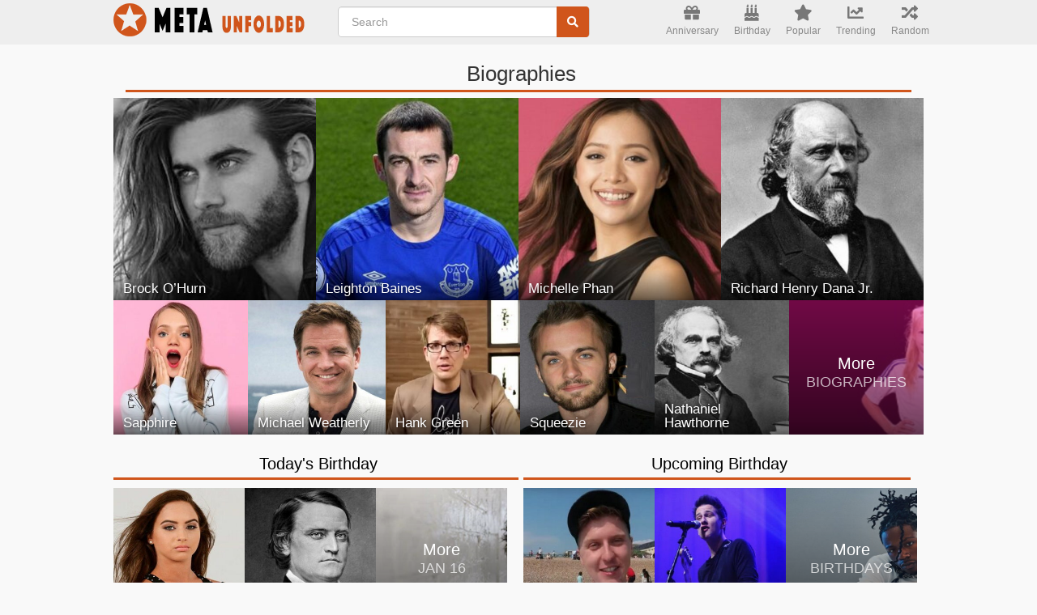

--- FILE ---
content_type: text/html; charset=utf-8
request_url: https://www.google.com/recaptcha/api2/aframe
body_size: 265
content:
<!DOCTYPE HTML><html><head><meta http-equiv="content-type" content="text/html; charset=UTF-8"></head><body><script nonce="eCOh26qUptuP-5HDUmCaCg">/** Anti-fraud and anti-abuse applications only. See google.com/recaptcha */ try{var clients={'sodar':'https://pagead2.googlesyndication.com/pagead/sodar?'};window.addEventListener("message",function(a){try{if(a.source===window.parent){var b=JSON.parse(a.data);var c=clients[b['id']];if(c){var d=document.createElement('img');d.src=c+b['params']+'&rc='+(localStorage.getItem("rc::a")?sessionStorage.getItem("rc::b"):"");window.document.body.appendChild(d);sessionStorage.setItem("rc::e",parseInt(sessionStorage.getItem("rc::e")||0)+1);localStorage.setItem("rc::h",'1768572909442');}}}catch(b){}});window.parent.postMessage("_grecaptcha_ready", "*");}catch(b){}</script></body></html>

--- FILE ---
content_type: text/css
request_url: https://metaunfolded.com/wp-content/cache/minify/3c1d4.css
body_size: 20560
content:
html{font-family:sans-serif;-ms-text-size-adjust:100%;-webkit-text-size-adjust:100%}body{margin:0}article,aside,details,figcaption,figure,footer,header,hgroup,main,menu,nav,section,summary{display:block}audio,canvas,progress,video{display:inline-block;vertical-align:baseline}audio:not([controls]){display:none;height:0}[hidden],template{display:none}a{background-color:transparent}a:active,a:hover{outline:0}abbr[title]{border-bottom:1px dotted}b,strong{font-weight:700}dfn{font-style:italic}h1{font-size:2em;margin:.67em 0}mark{background:#ff0;color:#000}small{font-size:80%}sub,sup{font-size:75%;line-height:0;position:relative;vertical-align:baseline}sup{top:-.5em}sub{bottom:-.25em}img{border:0}svg:not(:root){overflow:hidden}figure{margin:1em
40px}hr{-webkit-box-sizing:content-box;-moz-box-sizing:content-box;box-sizing:content-box;height:0}pre{overflow:auto}code,kbd,pre,samp{font-family:monospace,monospace;font-size:1em}button,input,optgroup,select,textarea{color:inherit;font:inherit;margin:0}button{overflow:visible}button,select{text-transform:none}button,html input[type="button"],input[type="reset"],input[type="submit"]{-webkit-appearance:button;cursor:pointer}button[disabled],html input[disabled]{cursor:default}button::-moz-focus-inner,input::-moz-focus-inner{border:0;padding:0}input{line-height:normal}input[type="checkbox"],input[type="radio"]{-webkit-box-sizing:border-box;-moz-box-sizing:border-box;box-sizing:border-box;padding:0}input[type="number"]::-webkit-inner-spin-button,input[type="number"]::-webkit-outer-spin-button{height:auto}input[type="search"]{-webkit-appearance:textfield;-webkit-box-sizing:content-box;-moz-box-sizing:content-box;box-sizing:content-box}input[type="search"]::-webkit-search-cancel-button,input[type="search"]::-webkit-search-decoration{-webkit-appearance:none}fieldset{border:1px
solid silver;margin:0
2px;padding:.35em .625em .75em}legend{border:0;padding:0}textarea{overflow:auto}optgroup{font-weight:700}table{border-collapse:collapse;border-spacing:0}td,th{padding:0}*{-webkit-box-sizing:border-box;-moz-box-sizing:border-box;box-sizing:border-box}*:before,*:after{-webkit-box-sizing:border-box;-moz-box-sizing:border-box;box-sizing:border-box}html{font-size:10px;-webkit-tap-highlight-color:rgba(0,0,0,0)}body{font-family:"Helvetica Neue",Helvetica,Arial,sans-serif;font-size:14px;line-height:1.42857143;color:#333;background-color:#fff}input,button,select,textarea{font-family:inherit;font-size:inherit;line-height:inherit}a{color:#337ab7;text-decoration:none}a:hover,a:focus{color:#23527c;text-decoration:underline}a:focus{outline:5px
auto -webkit-focus-ring-color;outline-offset:-2px}figure{margin:0}img{vertical-align:middle}.img-responsive{display:block;max-width:100%;height:auto}.img-rounded{border-radius:6px}.img-thumbnail{padding:4px;line-height:1.42857143;background-color:#fff;border:1px
solid #ddd;border-radius:4px;-webkit-transition:all .2s ease-in-out;-o-transition:all .2s ease-in-out;transition:all .2s ease-in-out;display:inline-block;max-width:100%;height:auto}.img-circle{border-radius:50%}hr{margin-top:20px;margin-bottom:20px;border:0;border-top:1px solid #eee}.sr-only{position:absolute;width:1px;height:1px;margin:-1px;padding:0;overflow:hidden;clip:rect(0,0,0,0);border:0}.sr-only-focusable:active,.sr-only-focusable:focus{position:static;width:auto;height:auto;margin:0;overflow:visible;clip:auto}[role="button"]{cursor:pointer}h1,h2,h3,h4,h5,h6,.h1,.h2,.h3,.h4,.h5,.h6{font-family:inherit;font-weight:500;line-height:1.1;color:inherit}h1 small,h2 small,h3 small,h4 small,h5 small,h6 small,.h1 small,.h2 small,.h3 small,.h4 small,.h5 small,.h6 small,h1 .small,h2 .small,h3 .small,h4 .small,h5 .small,h6 .small,.h1 .small,.h2 .small,.h3 .small,.h4 .small,.h5 .small,.h6
.small{font-weight:400;line-height:1;color:#777}h1,.h1,h2,.h2,h3,.h3{margin-top:20px;margin-bottom:10px}h1 small,.h1 small,h2 small,.h2 small,h3 small,.h3 small,h1 .small,.h1 .small,h2 .small,.h2 .small,h3 .small,.h3
.small{font-size:65%}h4,.h4,h5,.h5,h6,.h6{margin-top:10px;margin-bottom:10px}h4 small,.h4 small,h5 small,.h5 small,h6 small,.h6 small,h4 .small,.h4 .small,h5 .small,.h5 .small,h6 .small,.h6
.small{font-size:75%}h1,.h1{font-size:36px}h2,.h2{font-size:30px}h3,.h3{font-size:24px}h4,.h4{font-size:18px}h5,.h5{font-size:14px}h6,.h6{font-size:12px}p{margin:0
0 10px}.lead{margin-bottom:20px;font-size:16px;font-weight:300;line-height:1.4}@media (min-width:768px){.lead{font-size:21px}}small,.small{font-size:85%}mark,.mark{background-color:#fcf8e3;padding:.2em}.text-left{text-align:left}.text-right{text-align:right}.text-center{text-align:center}.text-justify{text-align:justify}.text-nowrap{white-space:nowrap}.text-lowercase{text-transform:lowercase}.text-uppercase{text-transform:uppercase}.text-capitalize{text-transform:capitalize}.text-muted{color:#777}.text-primary{color:#337ab7}a.text-primary:hover,a.text-primary:focus{color:#286090}.text-success{color:#3c763d}a.text-success:hover,a.text-success:focus{color:#2b542c}.text-info{color:#31708f}a.text-info:hover,a.text-info:focus{color:#245269}.text-warning{color:#8a6d3b}a.text-warning:hover,a.text-warning:focus{color:#66512c}.text-danger{color:#a94442}a.text-danger:hover,a.text-danger:focus{color:#843534}.bg-primary{color:#fff;background-color:#337ab7}a.bg-primary:hover,a.bg-primary:focus{background-color:#286090}.bg-success{background-color:#dff0d8}a.bg-success:hover,a.bg-success:focus{background-color:#c1e2b3}.bg-info{background-color:#d9edf7}a.bg-info:hover,a.bg-info:focus{background-color:#afd9ee}.bg-warning{background-color:#fcf8e3}a.bg-warning:hover,a.bg-warning:focus{background-color:#f7ecb5}.bg-danger{background-color:#f2dede}a.bg-danger:hover,a.bg-danger:focus{background-color:#e4b9b9}.page-header{padding-bottom:9px;margin:40px
0 20px;border-bottom:1px solid #eee}ul,ol{margin-top:0;margin-bottom:10px}ul ul,ol ul,ul ol,ol
ol{margin-bottom:0}.list-unstyled{padding-left:0;list-style:none}.list-inline{padding-left:0;list-style:none;margin-left:-5px}.list-inline>li{display:inline-block;padding-left:5px;padding-right:5px}dl{margin-top:0;margin-bottom:20px}dt,dd{line-height:1.42857143}dt{font-weight:700}dd{margin-left:0}@media (min-width:768px){.dl-horizontal
dt{float:left;width:160px;clear:left;text-align:right;overflow:hidden;text-overflow:ellipsis;white-space:nowrap}.dl-horizontal
dd{margin-left:180px}}abbr[title],abbr[data-original-title]{cursor:help;border-bottom:1px dotted #777}.initialism{font-size:90%;text-transform:uppercase}blockquote{padding:10px
20px;margin:0
0 20px;font-size:17.5px;border-left:5px solid #eee}blockquote p:last-child,blockquote ul:last-child,blockquote ol:last-child{margin-bottom:0}blockquote footer,blockquote small,blockquote
.small{display:block;font-size:80%;line-height:1.42857143;color:#777}blockquote footer:before,blockquote small:before,blockquote .small:before{content:'\2014 \00A0'}.blockquote-reverse,blockquote.pull-right{padding-right:15px;padding-left:0;border-right:5px solid #eee;border-left:0;text-align:right}.blockquote-reverse footer:before,blockquote.pull-right footer:before,.blockquote-reverse small:before,blockquote.pull-right small:before,.blockquote-reverse .small:before,blockquote.pull-right .small:before{content:''}.blockquote-reverse footer:after,blockquote.pull-right footer:after,.blockquote-reverse small:after,blockquote.pull-right small:after,.blockquote-reverse .small:after,blockquote.pull-right .small:after{content:'\00A0 \2014'}address{margin-bottom:20px;font-style:normal;line-height:1.42857143}.container{margin-right:auto;margin-left:auto;padding-left:15px;padding-right:15px}@media (min-width:768px){.container{width:750px}}@media (min-width:992px){.container{width:970px}}@media (min-width:1200px){.container{width:1170px}}.container-fluid{margin-right:auto;margin-left:auto;padding-left:15px;padding-right:15px}.row{margin-left:-15px;margin-right:-15px}.col-xs-1,.col-sm-1,.col-md-1,.col-lg-1,.col-xs-2,.col-sm-2,.col-md-2,.col-lg-2,.col-xs-3,.col-sm-3,.col-md-3,.col-lg-3,.col-xs-4,.col-sm-4,.col-md-4,.col-lg-4,.col-xs-5,.col-sm-5,.col-md-5,.col-lg-5,.col-xs-6,.col-sm-6,.col-md-6,.col-lg-6,.col-xs-7,.col-sm-7,.col-md-7,.col-lg-7,.col-xs-8,.col-sm-8,.col-md-8,.col-lg-8,.col-xs-9,.col-sm-9,.col-md-9,.col-lg-9,.col-xs-10,.col-sm-10,.col-md-10,.col-lg-10,.col-xs-11,.col-sm-11,.col-md-11,.col-lg-11,.col-xs-12,.col-sm-12,.col-md-12,.col-lg-12{position:relative;min-height:1px;padding-left:15px;padding-right:15px}.col-xs-1,.col-xs-2,.col-xs-3,.col-xs-4,.col-xs-5,.col-xs-6,.col-xs-7,.col-xs-8,.col-xs-9,.col-xs-10,.col-xs-11,.col-xs-12{float:left}.col-xs-12{width:100%}.col-xs-11{width:91.66666667%}.col-xs-10{width:83.33333333%}.col-xs-9{width:75%}.col-xs-8{width:66.66666667%}.col-xs-7{width:58.33333333%}.col-xs-6{width:50%}.col-xs-5{width:41.66666667%}.col-xs-4{width:33.33333333%}.col-xs-3{width:25%}.col-xs-2{width:16.66666667%}.col-xs-1{width:8.33333333%}.col-xs-pull-12{right:100%}.col-xs-pull-11{right:91.66666667%}.col-xs-pull-10{right:83.33333333%}.col-xs-pull-9{right:75%}.col-xs-pull-8{right:66.66666667%}.col-xs-pull-7{right:58.33333333%}.col-xs-pull-6{right:50%}.col-xs-pull-5{right:41.66666667%}.col-xs-pull-4{right:33.33333333%}.col-xs-pull-3{right:25%}.col-xs-pull-2{right:16.66666667%}.col-xs-pull-1{right:8.33333333%}.col-xs-pull-0{right:auto}.col-xs-push-12{left:100%}.col-xs-push-11{left:91.66666667%}.col-xs-push-10{left:83.33333333%}.col-xs-push-9{left:75%}.col-xs-push-8{left:66.66666667%}.col-xs-push-7{left:58.33333333%}.col-xs-push-6{left:50%}.col-xs-push-5{left:41.66666667%}.col-xs-push-4{left:33.33333333%}.col-xs-push-3{left:25%}.col-xs-push-2{left:16.66666667%}.col-xs-push-1{left:8.33333333%}.col-xs-push-0{left:auto}.col-xs-offset-12{margin-left:100%}.col-xs-offset-11{margin-left:91.66666667%}.col-xs-offset-10{margin-left:83.33333333%}.col-xs-offset-9{margin-left:75%}.col-xs-offset-8{margin-left:66.66666667%}.col-xs-offset-7{margin-left:58.33333333%}.col-xs-offset-6{margin-left:50%}.col-xs-offset-5{margin-left:41.66666667%}.col-xs-offset-4{margin-left:33.33333333%}.col-xs-offset-3{margin-left:25%}.col-xs-offset-2{margin-left:16.66666667%}.col-xs-offset-1{margin-left:8.33333333%}.col-xs-offset-0{margin-left:0}@media (min-width:768px){.col-sm-1,.col-sm-2,.col-sm-3,.col-sm-4,.col-sm-5,.col-sm-6,.col-sm-7,.col-sm-8,.col-sm-9,.col-sm-10,.col-sm-11,.col-sm-12{float:left}.col-sm-12{width:100%}.col-sm-11{width:91.66666667%}.col-sm-10{width:83.33333333%}.col-sm-9{width:75%}.col-sm-8{width:66.66666667%}.col-sm-7{width:58.33333333%}.col-sm-6{width:50%}.col-sm-5{width:41.66666667%}.col-sm-4{width:33.33333333%}.col-sm-3{width:25%}.col-sm-2{width:16.66666667%}.col-sm-1{width:8.33333333%}.col-sm-pull-12{right:100%}.col-sm-pull-11{right:91.66666667%}.col-sm-pull-10{right:83.33333333%}.col-sm-pull-9{right:75%}.col-sm-pull-8{right:66.66666667%}.col-sm-pull-7{right:58.33333333%}.col-sm-pull-6{right:50%}.col-sm-pull-5{right:41.66666667%}.col-sm-pull-4{right:33.33333333%}.col-sm-pull-3{right:25%}.col-sm-pull-2{right:16.66666667%}.col-sm-pull-1{right:8.33333333%}.col-sm-pull-0{right:auto}.col-sm-push-12{left:100%}.col-sm-push-11{left:91.66666667%}.col-sm-push-10{left:83.33333333%}.col-sm-push-9{left:75%}.col-sm-push-8{left:66.66666667%}.col-sm-push-7{left:58.33333333%}.col-sm-push-6{left:50%}.col-sm-push-5{left:41.66666667%}.col-sm-push-4{left:33.33333333%}.col-sm-push-3{left:25%}.col-sm-push-2{left:16.66666667%}.col-sm-push-1{left:8.33333333%}.col-sm-push-0{left:auto}.col-sm-offset-12{margin-left:100%}.col-sm-offset-11{margin-left:91.66666667%}.col-sm-offset-10{margin-left:83.33333333%}.col-sm-offset-9{margin-left:75%}.col-sm-offset-8{margin-left:66.66666667%}.col-sm-offset-7{margin-left:58.33333333%}.col-sm-offset-6{margin-left:50%}.col-sm-offset-5{margin-left:41.66666667%}.col-sm-offset-4{margin-left:33.33333333%}.col-sm-offset-3{margin-left:25%}.col-sm-offset-2{margin-left:16.66666667%}.col-sm-offset-1{margin-left:8.33333333%}.col-sm-offset-0{margin-left:0}}@media (min-width:992px){.col-md-1,.col-md-2,.col-md-3,.col-md-4,.col-md-5,.col-md-6,.col-md-7,.col-md-8,.col-md-9,.col-md-10,.col-md-11,.col-md-12{float:left}.col-md-12{width:100%}.col-md-11{width:91.66666667%}.col-md-10{width:83.33333333%}.col-md-9{width:75%}.col-md-8{width:66.66666667%}.col-md-7{width:58.33333333%}.col-md-6{width:50%}.col-md-5{width:41.66666667%}.col-md-4{width:33.33333333%}.col-md-3{width:25%}.col-md-2{width:16.66666667%}.col-md-1{width:8.33333333%}.col-md-pull-12{right:100%}.col-md-pull-11{right:91.66666667%}.col-md-pull-10{right:83.33333333%}.col-md-pull-9{right:75%}.col-md-pull-8{right:66.66666667%}.col-md-pull-7{right:58.33333333%}.col-md-pull-6{right:50%}.col-md-pull-5{right:41.66666667%}.col-md-pull-4{right:33.33333333%}.col-md-pull-3{right:25%}.col-md-pull-2{right:16.66666667%}.col-md-pull-1{right:8.33333333%}.col-md-pull-0{right:auto}.col-md-push-12{left:100%}.col-md-push-11{left:91.66666667%}.col-md-push-10{left:83.33333333%}.col-md-push-9{left:75%}.col-md-push-8{left:66.66666667%}.col-md-push-7{left:58.33333333%}.col-md-push-6{left:50%}.col-md-push-5{left:41.66666667%}.col-md-push-4{left:33.33333333%}.col-md-push-3{left:25%}.col-md-push-2{left:16.66666667%}.col-md-push-1{left:8.33333333%}.col-md-push-0{left:auto}.col-md-offset-12{margin-left:100%}.col-md-offset-11{margin-left:91.66666667%}.col-md-offset-10{margin-left:83.33333333%}.col-md-offset-9{margin-left:75%}.col-md-offset-8{margin-left:66.66666667%}.col-md-offset-7{margin-left:58.33333333%}.col-md-offset-6{margin-left:50%}.col-md-offset-5{margin-left:41.66666667%}.col-md-offset-4{margin-left:33.33333333%}.col-md-offset-3{margin-left:25%}.col-md-offset-2{margin-left:16.66666667%}.col-md-offset-1{margin-left:8.33333333%}.col-md-offset-0{margin-left:0}}@media (min-width:1200px){.col-lg-1,.col-lg-2,.col-lg-3,.col-lg-4,.col-lg-5,.col-lg-6,.col-lg-7,.col-lg-8,.col-lg-9,.col-lg-10,.col-lg-11,.col-lg-12{float:left}.col-lg-12{width:100%}.col-lg-11{width:91.66666667%}.col-lg-10{width:83.33333333%}.col-lg-9{width:75%}.col-lg-8{width:66.66666667%}.col-lg-7{width:58.33333333%}.col-lg-6{width:50%}.col-lg-5{width:41.66666667%}.col-lg-4{width:33.33333333%}.col-lg-3{width:25%}.col-lg-2{width:16.66666667%}.col-lg-1{width:8.33333333%}.col-lg-pull-12{right:100%}.col-lg-pull-11{right:91.66666667%}.col-lg-pull-10{right:83.33333333%}.col-lg-pull-9{right:75%}.col-lg-pull-8{right:66.66666667%}.col-lg-pull-7{right:58.33333333%}.col-lg-pull-6{right:50%}.col-lg-pull-5{right:41.66666667%}.col-lg-pull-4{right:33.33333333%}.col-lg-pull-3{right:25%}.col-lg-pull-2{right:16.66666667%}.col-lg-pull-1{right:8.33333333%}.col-lg-pull-0{right:auto}.col-lg-push-12{left:100%}.col-lg-push-11{left:91.66666667%}.col-lg-push-10{left:83.33333333%}.col-lg-push-9{left:75%}.col-lg-push-8{left:66.66666667%}.col-lg-push-7{left:58.33333333%}.col-lg-push-6{left:50%}.col-lg-push-5{left:41.66666667%}.col-lg-push-4{left:33.33333333%}.col-lg-push-3{left:25%}.col-lg-push-2{left:16.66666667%}.col-lg-push-1{left:8.33333333%}.col-lg-push-0{left:auto}.col-lg-offset-12{margin-left:100%}.col-lg-offset-11{margin-left:91.66666667%}.col-lg-offset-10{margin-left:83.33333333%}.col-lg-offset-9{margin-left:75%}.col-lg-offset-8{margin-left:66.66666667%}.col-lg-offset-7{margin-left:58.33333333%}.col-lg-offset-6{margin-left:50%}.col-lg-offset-5{margin-left:41.66666667%}.col-lg-offset-4{margin-left:33.33333333%}.col-lg-offset-3{margin-left:25%}.col-lg-offset-2{margin-left:16.66666667%}.col-lg-offset-1{margin-left:8.33333333%}.col-lg-offset-0{margin-left:0}}fieldset{padding:0;margin:0;border:0;min-width:0}legend{display:block;width:100%;padding:0;margin-bottom:20px;font-size:21px;line-height:inherit;color:#333;border:0;border-bottom:1px solid #e5e5e5}label{display:inline-block;max-width:100%;margin-bottom:5px;font-weight:700}input[type="search"]{-webkit-box-sizing:border-box;-moz-box-sizing:border-box;box-sizing:border-box}input[type="radio"],input[type="checkbox"]{margin:4px
0 0;margin-top:1px \9;line-height:normal}input[type="file"]{display:block}input[type="range"]{display:block;width:100%}select[multiple],select[size]{height:auto}input[type="file"]:focus,input[type="radio"]:focus,input[type="checkbox"]:focus{outline:5px
auto -webkit-focus-ring-color;outline-offset:-2px}output{display:block;padding-top:7px;font-size:14px;line-height:1.42857143;color:#555}.form-control{display:block;width:100%;height:34px;padding:6px
12px;font-size:14px;line-height:1.42857143;color:#555;background-color:#fff;background-image:none;border:1px
solid #ccc;border-radius:4px;-webkit-box-shadow:inset 0 1px 1px rgba(0,0,0,.075);box-shadow:inset 0 1px 1px rgba(0,0,0,.075);-webkit-transition:border-color ease-in-out .15s,-webkit-box-shadow ease-in-out .15s;-o-transition:border-color ease-in-out .15s,box-shadow ease-in-out .15s;transition:border-color ease-in-out .15s,box-shadow ease-in-out .15s}.form-control:focus{border-color:#66afe9;outline:0;-webkit-box-shadow:inset 0 1px 1px rgba(0,0,0,.075),0 0 8px rgba(102,175,233,.6);box-shadow:inset 0 1px 1px rgba(0,0,0,.075),0 0 8px rgba(102,175,233,.6)}.form-control::-moz-placeholder{color:#999;opacity:1}.form-control:-ms-input-placeholder{color:#999}.form-control::-webkit-input-placeholder{color:#999}.form-control::-ms-expand{border:0;background-color:transparent}.form-control[disabled],.form-control[readonly],fieldset[disabled] .form-control{background-color:#eee;opacity:1}.form-control[disabled],fieldset[disabled] .form-control{cursor:not-allowed}textarea.form-control{height:auto}input[type="search"]{-webkit-appearance:none}@media screen and (-webkit-min-device-pixel-ratio:0){input[type="date"].form-control,input[type="time"].form-control,input[type="datetime-local"].form-control,input[type="month"].form-control{line-height:34px}input[type="date"].input-sm,input[type="time"].input-sm,input[type="datetime-local"].input-sm,input[type="month"].input-sm,.input-group-sm input[type="date"],.input-group-sm input[type="time"],.input-group-sm input[type="datetime-local"],.input-group-sm input[type="month"]{line-height:30px}input[type="date"].input-lg,input[type="time"].input-lg,input[type="datetime-local"].input-lg,input[type="month"].input-lg,.input-group-lg input[type="date"],.input-group-lg input[type="time"],.input-group-lg input[type="datetime-local"],.input-group-lg input[type="month"]{line-height:46px}}.form-group{margin-bottom:15px}.radio,.checkbox{position:relative;display:block;margin-top:10px;margin-bottom:10px}.radio label,.checkbox
label{min-height:20px;padding-left:20px;margin-bottom:0;font-weight:400;cursor:pointer}.radio input[type="radio"],.radio-inline input[type="radio"],.checkbox input[type="checkbox"],.checkbox-inline input[type="checkbox"]{position:absolute;margin-left:-20px;margin-top:4px \9}.radio+.radio,.checkbox+.checkbox{margin-top:-5px}.radio-inline,.checkbox-inline{position:relative;display:inline-block;padding-left:20px;margin-bottom:0;vertical-align:middle;font-weight:400;cursor:pointer}.radio-inline+.radio-inline,.checkbox-inline+.checkbox-inline{margin-top:0;margin-left:10px}input[type="radio"][disabled],input[type="checkbox"][disabled],input[type="radio"].disabled,input[type="checkbox"].disabled,fieldset[disabled] input[type="radio"],fieldset[disabled] input[type="checkbox"]{cursor:not-allowed}.radio-inline.disabled,.checkbox-inline.disabled,fieldset[disabled] .radio-inline,fieldset[disabled] .checkbox-inline{cursor:not-allowed}.radio.disabled label,.checkbox.disabled label,fieldset[disabled] .radio label,fieldset[disabled] .checkbox
label{cursor:not-allowed}.form-control-static{padding-top:7px;padding-bottom:7px;margin-bottom:0;min-height:34px}.form-control-static.input-lg,.form-control-static.input-sm{padding-left:0;padding-right:0}.input-sm{height:30px;padding:5px
10px;font-size:12px;line-height:1.5;border-radius:3px}select.input-sm{height:30px;line-height:30px}textarea.input-sm,select[multiple].input-sm{height:auto}.form-group-sm .form-control{height:30px;padding:5px
10px;font-size:12px;line-height:1.5;border-radius:3px}.form-group-sm select.form-control{height:30px;line-height:30px}.form-group-sm textarea.form-control,.form-group-sm select[multiple].form-control{height:auto}.form-group-sm .form-control-static{height:30px;min-height:32px;padding:6px
10px;font-size:12px;line-height:1.5}.input-lg{height:46px;padding:10px
16px;font-size:18px;line-height:1.3333333;border-radius:6px}select.input-lg{height:46px;line-height:46px}textarea.input-lg,select[multiple].input-lg{height:auto}.form-group-lg .form-control{height:46px;padding:10px
16px;font-size:18px;line-height:1.3333333;border-radius:6px}.form-group-lg select.form-control{height:46px;line-height:46px}.form-group-lg textarea.form-control,.form-group-lg select[multiple].form-control{height:auto}.form-group-lg .form-control-static{height:46px;min-height:38px;padding:11px
16px;font-size:18px;line-height:1.3333333}.has-feedback{position:relative}.has-feedback .form-control{padding-right:42.5px}.form-control-feedback{position:absolute;top:0;right:0;z-index:2;display:block;width:34px;height:34px;line-height:34px;text-align:center;pointer-events:none}.input-lg+.form-control-feedback,.input-group-lg+.form-control-feedback,.form-group-lg .form-control+.form-control-feedback{width:46px;height:46px;line-height:46px}.input-sm+.form-control-feedback,.input-group-sm+.form-control-feedback,.form-group-sm .form-control+.form-control-feedback{width:30px;height:30px;line-height:30px}.has-success .help-block,.has-success .control-label,.has-success .radio,.has-success .checkbox,.has-success .radio-inline,.has-success .checkbox-inline,.has-success.radio label,.has-success.checkbox label,.has-success.radio-inline label,.has-success.checkbox-inline
label{color:#3c763d}.has-success .form-control{border-color:#3c763d;-webkit-box-shadow:inset 0 1px 1px rgba(0,0,0,.075);box-shadow:inset 0 1px 1px rgba(0,0,0,.075)}.has-success .form-control:focus{border-color:#2b542c;-webkit-box-shadow:inset 0 1px 1px rgba(0,0,0,.075),0 0 6px #67b168;box-shadow:inset 0 1px 1px rgba(0,0,0,.075),0 0 6px #67b168}.has-success .input-group-addon{color:#3c763d;border-color:#3c763d;background-color:#dff0d8}.has-success .form-control-feedback{color:#3c763d}.has-warning .help-block,.has-warning .control-label,.has-warning .radio,.has-warning .checkbox,.has-warning .radio-inline,.has-warning .checkbox-inline,.has-warning.radio label,.has-warning.checkbox label,.has-warning.radio-inline label,.has-warning.checkbox-inline
label{color:#8a6d3b}.has-warning .form-control{border-color:#8a6d3b;-webkit-box-shadow:inset 0 1px 1px rgba(0,0,0,.075);box-shadow:inset 0 1px 1px rgba(0,0,0,.075)}.has-warning .form-control:focus{border-color:#66512c;-webkit-box-shadow:inset 0 1px 1px rgba(0,0,0,.075),0 0 6px #c0a16b;box-shadow:inset 0 1px 1px rgba(0,0,0,.075),0 0 6px #c0a16b}.has-warning .input-group-addon{color:#8a6d3b;border-color:#8a6d3b;background-color:#fcf8e3}.has-warning .form-control-feedback{color:#8a6d3b}.has-error .help-block,.has-error .control-label,.has-error .radio,.has-error .checkbox,.has-error .radio-inline,.has-error .checkbox-inline,.has-error.radio label,.has-error.checkbox label,.has-error.radio-inline label,.has-error.checkbox-inline
label{color:#a94442}.has-error .form-control{border-color:#a94442;-webkit-box-shadow:inset 0 1px 1px rgba(0,0,0,.075);box-shadow:inset 0 1px 1px rgba(0,0,0,.075)}.has-error .form-control:focus{border-color:#843534;-webkit-box-shadow:inset 0 1px 1px rgba(0,0,0,.075),0 0 6px #ce8483;box-shadow:inset 0 1px 1px rgba(0,0,0,.075),0 0 6px #ce8483}.has-error .input-group-addon{color:#a94442;border-color:#a94442;background-color:#f2dede}.has-error .form-control-feedback{color:#a94442}.has-feedback label~.form-control-feedback{top:25px}.has-feedback label.sr-only~.form-control-feedback{top:0}.help-block{display:block;margin-top:5px;margin-bottom:10px;color:#737373}@media (min-width:768px){.form-inline .form-group{display:inline-block;margin-bottom:0;vertical-align:middle}.form-inline .form-control{display:inline-block;width:auto;vertical-align:middle}.form-inline .form-control-static{display:inline-block}.form-inline .input-group{display:inline-table;vertical-align:middle}.form-inline .input-group .input-group-addon,.form-inline .input-group .input-group-btn,.form-inline .input-group .form-control{width:auto}.form-inline .input-group>.form-control{width:100%}.form-inline .control-label{margin-bottom:0;vertical-align:middle}.form-inline .radio,.form-inline
.checkbox{display:inline-block;margin-top:0;margin-bottom:0;vertical-align:middle}.form-inline .radio label,.form-inline .checkbox
label{padding-left:0}.form-inline .radio input[type="radio"],.form-inline .checkbox input[type="checkbox"]{position:relative;margin-left:0}.form-inline .has-feedback .form-control-feedback{top:0}}.form-horizontal .radio,.form-horizontal .checkbox,.form-horizontal .radio-inline,.form-horizontal .checkbox-inline{margin-top:0;margin-bottom:0;padding-top:7px}.form-horizontal .radio,.form-horizontal
.checkbox{min-height:27px}.form-horizontal .form-group{margin-left:-15px;margin-right:-15px}@media (min-width:768px){.form-horizontal .control-label{text-align:right;margin-bottom:0;padding-top:7px}}.form-horizontal .has-feedback .form-control-feedback{right:15px}@media (min-width:768px){.form-horizontal .form-group-lg .control-label{padding-top:11px;font-size:18px}}@media (min-width:768px){.form-horizontal .form-group-sm .control-label{padding-top:6px;font-size:12px}}.btn{display:inline-block;margin-bottom:0;font-weight:400;text-align:center;vertical-align:middle;-ms-touch-action:manipulation;touch-action:manipulation;cursor:pointer;background-image:none;border:1px
solid transparent;white-space:nowrap;padding:6px
12px;font-size:14px;line-height:1.42857143;border-radius:4px;-webkit-user-select:none;-moz-user-select:none;-ms-user-select:none;user-select:none}.btn:focus,.btn:active:focus,.btn.active:focus,.btn.focus,.btn:active.focus,.btn.active.focus{outline:5px
auto -webkit-focus-ring-color;outline-offset:-2px}.btn:hover,.btn:focus,.btn.focus{color:#333;text-decoration:none}.btn:active,.btn.active{outline:0;background-image:none;-webkit-box-shadow:inset 0 3px 5px rgba(0,0,0,.125);box-shadow:inset 0 3px 5px rgba(0,0,0,.125)}.btn.disabled,.btn[disabled],fieldset[disabled] .btn{cursor:not-allowed;opacity:.65;filter:alpha(opacity=65);-webkit-box-shadow:none;box-shadow:none}a.btn.disabled,fieldset[disabled] a.btn{pointer-events:none}.btn-default{color:#333;background-color:#fff;border-color:#ccc}.btn-default:focus,.btn-default.focus{color:#333;background-color:#e6e6e6;border-color:#8c8c8c}.btn-default:hover{color:#333;background-color:#e6e6e6;border-color:#adadad}.btn-default:active,.btn-default.active,.open>.dropdown-toggle.btn-default{color:#333;background-color:#e6e6e6;border-color:#adadad}.btn-default:active:hover,.btn-default.active:hover,.open>.dropdown-toggle.btn-default:hover,.btn-default:active:focus,.btn-default.active:focus,.open>.dropdown-toggle.btn-default:focus,.btn-default:active.focus,.btn-default.active.focus,.open>.dropdown-toggle.btn-default.focus{color:#333;background-color:#d4d4d4;border-color:#8c8c8c}.btn-default:active,.btn-default.active,.open>.dropdown-toggle.btn-default{background-image:none}.btn-default.disabled:hover,.btn-default[disabled]:hover,fieldset[disabled] .btn-default:hover,.btn-default.disabled:focus,.btn-default[disabled]:focus,fieldset[disabled] .btn-default:focus,.btn-default.disabled.focus,.btn-default[disabled].focus,fieldset[disabled] .btn-default.focus{background-color:#fff;border-color:#ccc}.btn-default
.badge{color:#fff;background-color:#333}.btn-primary{color:#fff;background-color:#337ab7;border-color:#2e6da4}.btn-primary:focus,.btn-primary.focus{color:#fff;background-color:#286090;border-color:#122b40}.btn-primary:hover{color:#fff;background-color:#286090;border-color:#204d74}.btn-primary:active,.btn-primary.active,.open>.dropdown-toggle.btn-primary{color:#fff;background-color:#286090;border-color:#204d74}.btn-primary:active:hover,.btn-primary.active:hover,.open>.dropdown-toggle.btn-primary:hover,.btn-primary:active:focus,.btn-primary.active:focus,.open>.dropdown-toggle.btn-primary:focus,.btn-primary:active.focus,.btn-primary.active.focus,.open>.dropdown-toggle.btn-primary.focus{color:#fff;background-color:#204d74;border-color:#122b40}.btn-primary:active,.btn-primary.active,.open>.dropdown-toggle.btn-primary{background-image:none}.btn-primary.disabled:hover,.btn-primary[disabled]:hover,fieldset[disabled] .btn-primary:hover,.btn-primary.disabled:focus,.btn-primary[disabled]:focus,fieldset[disabled] .btn-primary:focus,.btn-primary.disabled.focus,.btn-primary[disabled].focus,fieldset[disabled] .btn-primary.focus{background-color:#337ab7;border-color:#2e6da4}.btn-primary
.badge{color:#337ab7;background-color:#fff}.btn-success{color:#fff;background-color:#5cb85c;border-color:#4cae4c}.btn-success:focus,.btn-success.focus{color:#fff;background-color:#449d44;border-color:#255625}.btn-success:hover{color:#fff;background-color:#449d44;border-color:#398439}.btn-success:active,.btn-success.active,.open>.dropdown-toggle.btn-success{color:#fff;background-color:#449d44;border-color:#398439}.btn-success:active:hover,.btn-success.active:hover,.open>.dropdown-toggle.btn-success:hover,.btn-success:active:focus,.btn-success.active:focus,.open>.dropdown-toggle.btn-success:focus,.btn-success:active.focus,.btn-success.active.focus,.open>.dropdown-toggle.btn-success.focus{color:#fff;background-color:#398439;border-color:#255625}.btn-success:active,.btn-success.active,.open>.dropdown-toggle.btn-success{background-image:none}.btn-success.disabled:hover,.btn-success[disabled]:hover,fieldset[disabled] .btn-success:hover,.btn-success.disabled:focus,.btn-success[disabled]:focus,fieldset[disabled] .btn-success:focus,.btn-success.disabled.focus,.btn-success[disabled].focus,fieldset[disabled] .btn-success.focus{background-color:#5cb85c;border-color:#4cae4c}.btn-success
.badge{color:#5cb85c;background-color:#fff}.btn-info{color:#fff;background-color:#5bc0de;border-color:#46b8da}.btn-info:focus,.btn-info.focus{color:#fff;background-color:#31b0d5;border-color:#1b6d85}.btn-info:hover{color:#fff;background-color:#31b0d5;border-color:#269abc}.btn-info:active,.btn-info.active,.open>.dropdown-toggle.btn-info{color:#fff;background-color:#31b0d5;border-color:#269abc}.btn-info:active:hover,.btn-info.active:hover,.open>.dropdown-toggle.btn-info:hover,.btn-info:active:focus,.btn-info.active:focus,.open>.dropdown-toggle.btn-info:focus,.btn-info:active.focus,.btn-info.active.focus,.open>.dropdown-toggle.btn-info.focus{color:#fff;background-color:#269abc;border-color:#1b6d85}.btn-info:active,.btn-info.active,.open>.dropdown-toggle.btn-info{background-image:none}.btn-info.disabled:hover,.btn-info[disabled]:hover,fieldset[disabled] .btn-info:hover,.btn-info.disabled:focus,.btn-info[disabled]:focus,fieldset[disabled] .btn-info:focus,.btn-info.disabled.focus,.btn-info[disabled].focus,fieldset[disabled] .btn-info.focus{background-color:#5bc0de;border-color:#46b8da}.btn-info
.badge{color:#5bc0de;background-color:#fff}.btn-warning{color:#fff;background-color:#f0ad4e;border-color:#eea236}.btn-warning:focus,.btn-warning.focus{color:#fff;background-color:#ec971f;border-color:#985f0d}.btn-warning:hover{color:#fff;background-color:#ec971f;border-color:#d58512}.btn-warning:active,.btn-warning.active,.open>.dropdown-toggle.btn-warning{color:#fff;background-color:#ec971f;border-color:#d58512}.btn-warning:active:hover,.btn-warning.active:hover,.open>.dropdown-toggle.btn-warning:hover,.btn-warning:active:focus,.btn-warning.active:focus,.open>.dropdown-toggle.btn-warning:focus,.btn-warning:active.focus,.btn-warning.active.focus,.open>.dropdown-toggle.btn-warning.focus{color:#fff;background-color:#d58512;border-color:#985f0d}.btn-warning:active,.btn-warning.active,.open>.dropdown-toggle.btn-warning{background-image:none}.btn-warning.disabled:hover,.btn-warning[disabled]:hover,fieldset[disabled] .btn-warning:hover,.btn-warning.disabled:focus,.btn-warning[disabled]:focus,fieldset[disabled] .btn-warning:focus,.btn-warning.disabled.focus,.btn-warning[disabled].focus,fieldset[disabled] .btn-warning.focus{background-color:#f0ad4e;border-color:#eea236}.btn-warning
.badge{color:#f0ad4e;background-color:#fff}.btn-danger{color:#fff;background-color:#d9534f;border-color:#d43f3a}.btn-danger:focus,.btn-danger.focus{color:#fff;background-color:#c9302c;border-color:#761c19}.btn-danger:hover{color:#fff;background-color:#c9302c;border-color:#ac2925}.btn-danger:active,.btn-danger.active,.open>.dropdown-toggle.btn-danger{color:#fff;background-color:#c9302c;border-color:#ac2925}.btn-danger:active:hover,.btn-danger.active:hover,.open>.dropdown-toggle.btn-danger:hover,.btn-danger:active:focus,.btn-danger.active:focus,.open>.dropdown-toggle.btn-danger:focus,.btn-danger:active.focus,.btn-danger.active.focus,.open>.dropdown-toggle.btn-danger.focus{color:#fff;background-color:#ac2925;border-color:#761c19}.btn-danger:active,.btn-danger.active,.open>.dropdown-toggle.btn-danger{background-image:none}.btn-danger.disabled:hover,.btn-danger[disabled]:hover,fieldset[disabled] .btn-danger:hover,.btn-danger.disabled:focus,.btn-danger[disabled]:focus,fieldset[disabled] .btn-danger:focus,.btn-danger.disabled.focus,.btn-danger[disabled].focus,fieldset[disabled] .btn-danger.focus{background-color:#d9534f;border-color:#d43f3a}.btn-danger
.badge{color:#d9534f;background-color:#fff}.btn-link{color:#337ab7;font-weight:400;border-radius:0}.btn-link,.btn-link:active,.btn-link.active,.btn-link[disabled],fieldset[disabled] .btn-link{background-color:transparent;-webkit-box-shadow:none;box-shadow:none}.btn-link,.btn-link:hover,.btn-link:focus,.btn-link:active{border-color:transparent}.btn-link:hover,.btn-link:focus{color:#23527c;text-decoration:underline;background-color:transparent}.btn-link[disabled]:hover,fieldset[disabled] .btn-link:hover,.btn-link[disabled]:focus,fieldset[disabled] .btn-link:focus{color:#777;text-decoration:none}.btn-lg{padding:10px
16px;font-size:18px;line-height:1.3333333;border-radius:6px}.btn-sm{padding:5px
10px;font-size:12px;line-height:1.5;border-radius:3px}.btn-xs{padding:1px
5px;font-size:12px;line-height:1.5;border-radius:3px}.btn-block{display:block;width:100%}.btn-block+.btn-block{margin-top:5px}input[type="submit"].btn-block,input[type="reset"].btn-block,input[type="button"].btn-block{width:100%}.clearfix:before,.clearfix:after,.dl-horizontal dd:before,.dl-horizontal dd:after,.container:before,.container:after,.container-fluid:before,.container-fluid:after,.row:before,.row:after,.form-horizontal .form-group:before,.form-horizontal .form-group:after{content:" ";display:table}.clearfix:after,.dl-horizontal dd:after,.container:after,.container-fluid:after,.row:after,.form-horizontal .form-group:after{clear:both}.center-block{display:block;margin-left:auto;margin-right:auto}.pull-right{float:right!important}.pull-left{float:left!important}.hide{display:none!important}.show{display:block!important}.invisible{visibility:hidden}.text-hide{font:0/0 a;color:transparent;text-shadow:none;background-color:transparent;border:0}.hidden{display:none!important}.affix{position:fixed}@-ms-viewport{width:device-width}.visible-xs,.visible-sm,.visible-md,.visible-lg{display:none!important}.visible-xs-block,.visible-xs-inline,.visible-xs-inline-block,.visible-sm-block,.visible-sm-inline,.visible-sm-inline-block,.visible-md-block,.visible-md-inline,.visible-md-inline-block,.visible-lg-block,.visible-lg-inline,.visible-lg-inline-block{display:none!important}@media (max-width:767px){.visible-xs{display:block!important}table.visible-xs{display:table!important}tr.visible-xs{display:table-row!important}th.visible-xs,td.visible-xs{display:table-cell!important}}@media (max-width:767px){.visible-xs-block{display:block!important}}@media (max-width:767px){.visible-xs-inline{display:inline!important}}@media (max-width:767px){.visible-xs-inline-block{display:inline-block!important}}@media (min-width:768px) and (max-width:991px){.visible-sm{display:block!important}table.visible-sm{display:table!important}tr.visible-sm{display:table-row!important}th.visible-sm,td.visible-sm{display:table-cell!important}}@media (min-width:768px) and (max-width:991px){.visible-sm-block{display:block!important}}@media (min-width:768px) and (max-width:991px){.visible-sm-inline{display:inline!important}}@media (min-width:768px) and (max-width:991px){.visible-sm-inline-block{display:inline-block!important}}@media (min-width:992px) and (max-width:1199px){.visible-md{display:block!important}table.visible-md{display:table!important}tr.visible-md{display:table-row!important}th.visible-md,td.visible-md{display:table-cell!important}}@media (min-width:992px) and (max-width:1199px){.visible-md-block{display:block!important}}@media (min-width:992px) and (max-width:1199px){.visible-md-inline{display:inline!important}}@media (min-width:992px) and (max-width:1199px){.visible-md-inline-block{display:inline-block!important}}@media (min-width:1200px){.visible-lg{display:block!important}table.visible-lg{display:table!important}tr.visible-lg{display:table-row!important}th.visible-lg,td.visible-lg{display:table-cell!important}}@media (min-width:1200px){.visible-lg-block{display:block!important}}@media (min-width:1200px){.visible-lg-inline{display:inline!important}}@media (min-width:1200px){.visible-lg-inline-block{display:inline-block!important}}@media (max-width:767px){.hidden-xs{display:none!important}}@media (min-width:768px) and (max-width:991px){.hidden-sm{display:none!important}}@media (min-width:992px) and (max-width:1199px){.hidden-md{display:none!important}}@media (min-width:1200px){.hidden-lg{display:none!important}}.visible-print{display:none!important}@media
print{.visible-print{display:block!important}table.visible-print{display:table!important}tr.visible-print{display:table-row!important}th.visible-print,td.visible-print{display:table-cell!important}}.visible-print-block{display:none!important}@media
print{.visible-print-block{display:block!important}}.visible-print-inline{display:none!important}@media
print{.visible-print-inline{display:inline!important}}.visible-print-inline-block{display:none!important}@media
print{.visible-print-inline-block{display:inline-block!important}}@media
print{.hidden-print{display:none!important}}body{background-color:#F9F9F9;background-size:1360px;background-position:-189px -90px;color:#333;font-family:sans-serif;font-size:16px;line-height:24px}.nopadding{padding:0!important}.nav{background:rgba(238,238,238,.95);position:fixed;width:100%;z-index:9999;height:55px}.nav
.brand{background-image:url(/wp-content/themes/blog/img/favicon_small.png);background-repeat:no-repeat;display:inline-block;height:60px;text-indent:-999999px;margin-left:-6px}.search{margin:9px
15px 13px 0;position:relative;height:38px}.search .btn-search{background-color:#d0551b;border-radius:0 4px 4px 0;color:#fff;position:absolute;top:0;right:0;height:38px}.nav .quick-links{display:none;float:right;font-size:12px;list-style:none;margin:0;padding:0}.nav .quick-links
li{display:inline-block}.nav .quick-links li
a{display:inline-block;padding:6px
8px;color:#888}.nav .quick-links li a:hover{background-color:#d0551b;color:#fff;text-decoration:none}.nav .quick-links li a
.icn{color:#777;display:block;font-size:20px;text-align:center}.nav .quick-links li a:hover
.icn{color:rgba(255,255,255,.7)}.static-search{max-width:300px;margin-left:auto;margin-right:auto}.pending-info-request{font-family:sans-serif;font-weight:700}.page-wrapper{padding-top:55px}.adspot1{padding:20px
0;margin-left:-25px;min-height:70px}.adspot7{margin-left:-15px}.adspot-nopad{margin:0!important;padding:0!important}.adspot-sticky{position:fixed;height:auto;width:100%;text-align:center;bottom:0;background-color:rgba(0,0,0,.35);z-index:99999;border-top:1px solid rgba(0,0,0,.3)}.people-list
.adspot{padding-top:15px;margin-bottom:21px}.img1{text-align:center;margin-left:-15px}.img1
img{display:inline-block;max-width:300px}.img1 img:nth-of-type(n+3){display:none}.img-src{position:absolute;width:18px;height:18px;bottom:3px;left:5px;background:rgba(255,255,255,.6);border-radius:50px;padding-top:1px;cursor:pointer}.img-src:hover,.img-src:active,.img-src:focus,.img-src:focus-within{text-shadow:1px 1px 3px rgba(0,0,0,.5);background:rgba(255,255,255,1)}.img-src-overlay{width:136px;height:26px;padding:1px;background:rgba(255,255,255,.7);border:1px
solid rgba(225,225,225,.8);border-radius:8px 8px 8px 0;-webkit-border-radius:8px 8px 8px 0;position:absolute;bottom:20px;left:20px;display:none;z-index:100;font-size:12px}.img-src:hover+.img-src-overlay,.img-src:active+.img-src-overlay,.img-src:focus+.img-src-overlay,.img-src:focus-within+.img-src-overlay{display:block}.img-src-overlay:hover,.img-src-overlay:active,.img-src-overlay:focus,.img-src-overlay:focus-within{display:block}h1{font-family:sans-serif;font-size:35px}h2{font-family:sans-serif;font-size:18px;color:#666;letter-spacing:0;margin-bottom:4px}h3{font-family:sans-serif;font-size:20px;border-bottom:solid 3px #d0551b;padding:0
0 6px 6px;margin:25px
0 7px}h3 a,h3 a:hover,h3 a:active{color:#000}h6{font-family:sans-serif;font-size:10px;color:#666;margin-bottom:0;text-transform:uppercase}.container{width:300px}a{color:#d0551b}a:hover,a:focus{color:#c10c77;text-decoration:none}p a:hover{text-decoration:none}.input-group{position:relative;display:table;border-collapse:separate}.input-group-addon{padding:6px
12px;font-size:14px;font-weight:400;line-height:1;color:#555;text-align:center;background-color:#eee;border:1px
solid #ccc;border-radius:4px;width:1%;white-space:nowrap;vertical-align:middle;display:table-cell;border-bottom-right-radius:0;border-top-right-radius:0}.btn-primary{background:#d0551b;border:1px
solid #d0551b}.btn-primary.disabled.active,.btn-primary:hover,.btn-primary:focus,.btn-primary.focus,.btn-primary:active,.btn-primary.active,.open>.dropdown-toggle.btn-primary{background:#c10c77;border:1px
solid #c10c77}.btn-rank{display:block;padding:15px
8px;white-space:normal;width:100%;min-height:90px}.btn-rank
.title{font-family:sans-serif;font-size:12px;color:#666;display:block;line-height:1em;text-transform:uppercase;font-weight:400}.btn-rank
.rank{display:inline-block;font-family:sans-serif;font-size:25px;color:#d0551b;line-height:1.2em;margin-top:3px;font-weight:200}.btn-alt{background:#333;color:#eee}.btn-alt:hover,.btn-alt:active{background:#444;color:#eee}.main-section{background:#fff;border-bottom:1px solid #eaeaea;margin:0
0 15px;padding-bottom:10px}.main-info
h1{text-align:center;font-size:35px;font-weight:300}.video-profile-container .main-info
h1{text-align:left}.related-video-container
h4{margin-top:0}.adspot{padding:15px
0 5px 0;text-align:center}.adspot8{min-height:90px;padding-bottom:0;margin-bottom:-8px}.adspot
img{max-width:100%;height:auto}.adspot-group{padding-bottom:0!important}.adspot-info{padding:10px
0 15px 0;margin-top:-10px;margin-bottom:10px!important}.adspot-vid-middle{padding:5px
0 15px 0;min-height:90px;margin-top:-10px}.person-title{text-transform:uppercase;color:#d0551b;font-size:16px;font-weight:500;font-family:sans-serif}.btn-boost-wrap{border:1px
solid #ccc;border-radius:6px;display:inline-block;margin:6px
auto 10px;padding:0
0 0 50px;position:relative;width:100%;background-color:#fff}.btn-boost-wrap .rank-info{font-family:sans-serif;display:inline-block;background:#666;position:absolute;top:0;left:0;height:100%;text-align:center;padding:7px
8px;line-height:1em;z-index:100;border-radius:5px 0 0 5px}.btn-boost-wrap .rank-title{font-size:10px;color:rgba(255,255,255,.8);line-height:1em;text-transform:lowercase;padding-top:1px;min-width:40px}.btn-boost-wrap .rank-no{font-size:16px;color:#FFF}.btn-boost{background:transparent;border:none;border-radius:6px;color:#d0551b;display:inline-block;line-height:2em;position:relative;width:100%;font-size:15px;border-radius:5px}.btn-boost:hover{background-color:#d0551b;border-color:#999;border:none}.btn-primary.btn-boost.boosted,.btn-primary.btn-boost.boosted.disabled{background:#d0551b;border:none;color:#fff;opacity:1}.btn-primary.btn-boost.boosted
.icn{color:#fff}.stats .col-xs-6{background:#f1f1f1}.stats .mobile-stats
a{color:#333}.stats .mobile-stats a:hover{color:#c10c77}.stat
i.icn{color:#d0551b;position:absolute;top:0;left:0;font-size:30px;background:#f1f1f1;bottom:0;padding:15px
6px}.stats{padding:3px
0 7px 0}.stats .main-stats{display:none;background:#f1f1f1}.stats .mobile-stats{display:block;text-align:center}.main-stats
a{color:#333}.group-boost{display:inline-block!important}.group-boost
a{color:#d0551b}.group-stats .main-stats{display:none;background:#f1f1f1}.group-stats .mobile-stats{display:block;text-align:center}.group-boost-main{display:none}.group-boost-tablet{display:none}.group-boost-mobile{display:block;padding-bottom:10px}.group-about
h2{margin-top:10px}.group-video-embed{width:340px;height:197px}.video-player-container{padding-left:0;padding-right:0}.video-profile-container .video-player{width:270px;height:152px}.video-profile-container #video-title{font-size:24px}.stat{padding:4px
0 8px 34px;position:relative}.mobile-stats
.stat{padding:0}.stats .col-xs-6{background:#f1f1f1}.face{background:#000;background-size:cover;padding:0;position:relative;height:170px}.face
img{margin:auto;text-align:center}.face
.info{background:linear-gradient(to bottom,rgba(0,0,0,0) 0%,rgba(0,0,0,.07) 12%,rgba(0,0,0,.5) 90%,rgba(0,0,0,.6) 100%);bottom:0;color:#fff;padding:4px
8px;padding-top:15px;position:absolute;text-align:left;text-shadow:1px 1px 3px rgba(0,0,0,.5);font-family:sans-serif;width:100%}.face .info
.name{font-size:15px;line-height:15px}.face .info
.title{font-size:14px;line-height:20px}a.face.person-item.group-item{border:1px
solid #eee}.similar-date
.face{width:120px;height:120px}.home-page .face .info
.name{font-size:14px}.home-page .face .info
.title{font-size:13px}.group-date
.title{font-size:14px!important;line-height:20px!important;font-style:italic}.trending
h3{width:100%}.icn-arrow-up{color:#00c500}.bio{padding-bottom:10px;margin-top:-15px}.bio h2:first-child{margin-top:10px}.bio h2 .btn-edit{float:right}.video-container
h2{margin-top:0}.popularity .btn-rank-wrapper{padding:5px}.popularity
small{font-size:15px;padding:2px
5px;background-color:#fff;padding:2px
5px;color:#333;border-radius:3px;border:1px
solid #ccc}.btn-trend{font-size:15px;padding:2px
5px}.similar-date
h3{border:none;color:#fff;margin:5px
0 10px;padding:0;text-align:center}.similar-date .btn-default{background:transparent;border-color:rgba(255,255,255,.7);color:#fff;display:inline-block;margin-top:15px;width:100%}.same-month{background:#d0551b;padding:5px
15px 15px}.same-sign{background:#333;padding:5px
15px 15px}.similar-date
a{color:#fff!important}.same-month,.same-sign{margin-top:30px}.same-month h3,.same-sign
h3{font-size:18px}.face-wrapper{padding:0
15px}.face-cta{padding:0
14px}.video-container{min-width:300px;margin-left:-14px}.video-item{display:block;margin:2px;width:270px;height:156px}.home-video-item-feature{display:block;margin:2px;width:268px;height:145px}.video-item-feature{display:block;margin:2px;width:268px;height:145px}.profile-video{display:block;width:300px;height:169px}.profile-video
.name{background-color:rgba(0,0,0,.5);color:#fff;margin:130px
10px 0 0;padding:4px
20px;font-size:1.25em}.pop1,.adspot3,.adspot6{display:none}.pop1
h3{margin-top:0}.also-viewed,.group-also-viewed,.member-of{padding:0
15px}.also-viewed h3,.group-also-viewed h3,.member-of
h3{margin-left:-15px;margin-right:-15px}.group-also-viewed a:last-child{display:none}.footer-wrapper{background:#eee;margin-top:20px;margin-bottom:-25px;padding-bottom:25px}.footer-wrapper
footer{padding:15px
0}.footer-wrapper footer
ul{font-family:sans-serif;font-size:13px;list-style:none;margin:0;padding:0;text-align:center}.footer-wrapper footer ul
li{display:inline-block}.footer-wrapper footer
ul.social{margin-bottom:15px}.footer-wrapper footer ul.social li
a.icn{color:#777;font-size:32px;padding:0
8px}.footer-wrapper footer ul.quick-links li:after{content:"/";padding:0
8px}.footer-wrapper footer ul.quick-links li:last-child:after{content:""}.footer-wrapper footer
ul.copyright{color:#777}.footer-wrapper footer ul.copyright
li{padding-left:20px}.footer-wrapper footer
.brand{background-image:url(/wp-content/themes/blog/img/famous-birthdays-logo-lgt-gry.svg);background-size:245px;background-position:center;background-repeat:no-repeat;height:90px;width:100%;margin-top:10px;display:block}.footer-wrapper
a{color:#888}.footer-wrapper footer ul.social li a.icn:hover,.footer-wrapper a:hover{color:#444}.also-viewed .face,.member-of
.face{width:135px;height:135px;border:1px
solid #ddd}.member-of .member-of-video{width:270px;height:153px;border:1px
solid #ddd}.row.is-flex{display:flex;flex-wrap:wrap}.is-flex
.box{position:static}.no-gutter>[class*='col-']{padding-right:0;padding-left:0}.well,.content-container{background-color:rgba(200,200,200,.25);border:1px
solid #e9e9e9}.content-container{padding:15px
15px 20px 15px}.content-container
h1{color:#d0551b}.notfound-container{padding:0}.heading-container{margin-bottom:25px}.heading-container .page-title{font-size:34px}.page-title
small{font-size:16px;margin-left:3px;color:rgb(51,51,51)}.page-title .tab-nav{color:#d0551b;font-size:16px;padding-top:9px}.page-title
span{font-size:18px;padding-top:7px}.trending-nav{position:absolute;right:15px;font-size:14px}.dropdown{position:relative;display:inline-block}.dropdown-content{display:none;position:absolute;background-color:#f9f9f9;min-width:160px;box-shadow:0 8px 16px 0 rgba(0,0,0,.2);padding:12px
16px;z-index:1}.sub-nav-title{cursor:pointer}.sub-nav-title:hover .dropdown-content,.dropdown:hover .dropdown-content{display:block}.list-page .heading-container{margin-bottom:15px}.main-section
.adspot1{margin-bottom:15px}.page-subtitle{text-align:center;padding:5px;padding-bottom:15px}.list-page{background-size:100%;background-repeat:no-repeat;background-attachment:fixed}.list-title{background-color:#777;border-radius:6px 6px 0 0;background:linear-gradient(to bottom,rgba(228,19,142,.9) 20%,rgba(228,19,142,.7) 90%,rgba(228,19,142,.9) 100%)}.list-title-grey{background-color:#EEE;border-radius:6px 6px 0 0}.list-title p,.list-title-grey
p{text-align:center;color:#fff}.list-title
h1{color:#fff;margin:0;padding:10px
5px;text-align:center;font-size:20px;text-shadow:1px 1px 3px rgba(0,0,0,.5)}.list-title-grey
h2{color:#d0551b;margin:0;padding:10px
5px;text-align:center;font-size:20px}.list-title
h3{color:#fff;margin:0;padding:10px
5px;text-align:center;font-size:20px;text-shadow:1px 1px 3px rgba(0,0,0,.5);border:none;font-family:sans-serif}.list-sub-nav{background-color:#f1f1f1;padding-bottom:8px;padding-top:1px;margin-top:4px}.list-sub-nav .col-xs-4,.list-sub-nav .col-xs-3,.list-sub-nav .col-xs-2{margin:0;padding-left:2px;padding-right:2px}.stats-container{background-color:#f1f1f1}.group-stats .main-stats{margin-bottom:25px}.sn-label{text-transform:uppercase;font-size:11px;line-height:12px;color:#999}.sn-value{font-size:14px;line-height:15px}.sn-value
a{color:#333}.sn-value a:hover,.sn-value a:focus{color:#c10c77;text-decoration:none}.info-text-row{background-color:#f1f1f1;border-top:1px solid #ddd;padding-top:7px;margin-bottom:8px;color:#666}.info-text
p{padding:0
8px}.list-label{margin-top:0;font-size:18px;border-bottom:3px solid #ddd;padding-top:5px;padding-bottom:4px}.home-page .face-cta{padding:15px}.list-title-sub
h3{margin:-3px 0 7px;text-align:center;font-size:22px}.list-title
h1{color:#fff;margin:0;padding:10px
5px;text-align:center;font-size:20px;text-shadow:1px 1px 3px rgba(0,0,0,.5)}.list-title-test
h1{color:#d0551b;margin:0;padding:10px
5px;text-align:center;font-size:20px}.is-bday{color:#000;font-size:14px;font-weight:900}.home-page .person-item,.person-item{width:150px;height:150px;float:left;display:block}.person-item-small{width:150px;height:150px;float:left;display:block}.trivia-row .person-item{width:134px;height:134px}.todays-birthdays
h2{padding-left:5px}.static-bdays .person-item-small{width:135px;height:135px}.cta-overlay:before,.todays-birthdays .person-item-small:last-child:before{background:rgba(228,19,142,.49);content:'';display:block;height:100%;width:100%;z-index:1;position:relative}.cta-container .person-item-small{width:100px;height:100px}.cta-container .col-sm-6{padding:0;margin-top:15px}.face.last-face-cta
.info{top:0;display:flex;justify-content:center;align-items:center;z-index:3}.face.last-face-cta .info .btn-default{position:relative;text-shadow:none;z-index:999}.face.last-face-cta .info .btn-default
span{font-size:12px;text-transform:uppercase;display:block;line-height:1em;color:rgba(255,255,255,.7);white-space:normal}.info .btn-default,.cta-container .btn-default{background:transparent;border:none;color:#fff;display:inline-block;margin-top:15px;margin:0;font-size:20px}.icn-rank{font-size:34px;text-shadow:1px 1px rgba(0,0,0,.4)}.icn-rank
.rank{color:#fff;font-family:sans-serif;position:absolute;text-shadow:1px 1px rgba(0,0,0,.4);text-align:center;font-size:14px;top:11px;left:0;width:35px;height:20px}.cta-container{padding:6px
0 12px 0}.cta-container .btn-lg{margin-top:10px}.cta-container
h3{margin:0
0 10px}.cta-container .recently-added{margin-top:20px}.cta-btn-container{padding:0}.cta-btn-container .icn-angle-right{position:absolute;right:31px;width:35px;font-weight:700;font-size:23px}.featured-videos .featured-video{padding-left:0;padding-right:0;border:1px
solid #eee}.featured-videos
h3{margin-top:15px}.home-featured-trivia .game-type-item:last-child
a{background-color:#d0551b;color:#fff}.home-featured-trivia .game-type-item:last-child
img{opacity:.4}.face-cta .icn-angle-right{right:11px;width:35px;font-weight:700;font-size:14px;position:absolute;bottom:25px}.cta-btn-container:last-child{margin-top:20px}.contact-info{padding:12px}.contact-info
.icn{color:#777;font-size:30px}.contact-info
h2{margin:0}.team-item{padding:1px}.team-item:hover{background-color:#fff;border:1px
solid #eee;border-radius:40px;padding:0}.terms-content{padding-left:15px;padding-right:15px}.static-content
ol{list-style:decimal}.static-content
ul{list-style:circle}.random-person-mobile,.random-group-mobile{position:absolute;z-index:4;right:5px;padding:7px
10px 3px 10px;background-color:rgba(5,5,5,.35);border-radius:20px;color:#fff;margin-top:5px}.random-group-mobile{right:20px}#btn-group-edit{margin-top:0;padding:1px
5px;position:relative}.game-type-item{padding-left:3px;padding-right:3px}.game-type-item
a{display:block;padding:10px;border:1px
solid #bbb;margin:5px;border-radius:14px;background-color:#fff;min-height:195px;text-transform:uppercase;color:#333}.game-type-item
h4{font-size:14px}.game-type-item
h5{font-weight:700}.game-type-item
img{max-width:200px}.trivia-question-review{height:100px;font-size:12pt;line-height:16pt;padding-top:8px;padding-bottom:8px}.trivia-game-over
hr{border-top:1px solid rgba(228,19,142,.1)}.trivia-game
h1{font-size:26px;margin-top:2px;color:#333}.trivia-game-over
strong{color:#d0551b}.random-trivia-game{padding:7px
10px 3px 10px;background-color:rgba(5,5,5,.35);border-radius:20px;color:#fff;margin-top:-13px}.fb-timer-bg{background-color:#d0551b;height:7px;width:100%}#game-timer{padding-top:2px;padding-bottom:10px}.game-status{height:12px;position:relative;display:inline-block;background-color:#ddd}.game-status.complete{background-color:#d0551b}.game-status.active{background-color:#d0551b;border-radius:0 6px 6px 0}.game-status-dot{height:7px;width:7px;background-color:transparent;border-radius:50%;display:inline-block;border:1px
solid #222;top:2px;right:5px;position:absolute}.game-status.complete .game-status-dot{border-color:#aaa}.game-status.complete.correct .game-status-dot,.game-status.complete.incorrect .game-status-dot{border:none;top:-5px;color:#fff;font-size:13px}.game-status.active .game-status-dot{background-color:#eee;border-color:#eee}.game-status:first-child{border-radius:6px 0 0 6px}.game-status:last-child{border-radius:0 6px 6px 0}#game-status-container{padding-bottom:20px}.age-question-img,.picture-question-img{float:none;width:300px!important;height:300px!important}.game-answers .icn-star{background-color:rgba(228,19,142,.75);color:#fff;border-radius:4px;padding:7px;font-size:15px}.game-answers
span.rank{position:inherit;margin-left:3px}.correct-answer{background:linear-gradient(to bottom,rgba(0,255,0,.4) 5%,rgba(0,255,0,.5) 100%);color:rgba(44,101,44,.75)}.incorrect-answer{background:linear-gradient(to bottom,rgba(255,0,0,.4) 5%,rgba(255,0,0,.5) 100%);color:rgba(117,17,17,.75)}.game-questions.played
h1{font-size:22px}.game-answers.age,.game-answers.picture{padding-top:15px}.game-answers.cast{padding-top:20px}.game-answers.age a,.game-answers.picture a,.game-answers.cast
a{padding-top:12px;padding-bottom:12px}.trivia-next-img{position:absolute;top:132px;left:93px;color:#d0551b;font-size:23px;z-index:1;padding:10px;border-radius:6px;background-color:rgba(255,255,255,.75);width:129px;text-align:center}#answer-message{text-align:center}#answer-message
.btn{min-width:340px;max-width:400px}.trivia-img-overlay:before{content:'';display:block;height:100%;width:100%;z-index:1;position:relative}.trivia-img-overlay.correct:before{background:rgba(0,200,0,.39)}.trivia-img-overlay.incorrect:before{background:rgba(200,0,0,.39)}.trivia-game-over .person-item{width:59px;height:59px}.trivia-scores.rank .person-item{width:118px;height:118px}.trivia-game-over .face .info
.name{font-size:10px;line-height:10px}.score-container{background-color:#d0551b;padding:2px;color:#fff;margin-bottom:10px}.score-container
h1{font-size:26px;margin-top:1px;color:#fff}.score-container
h4{margin-bottom:1px;font-size:10px}.score-container .btn-default{color:#d0551b;margin-top:16px}.score-answer-container{margin-bottom:10px;border:1px
solid #ccc;padding:15px}.score-answer-container.correct{background-color:rgba(0,255,0,.25);border-color:rgba(15,128,15,.55)}.score-answer-container.incorrect{background-color:rgba(255,0,0,.25);border-color:rgb(191,20,20)}.score-answer-container .trivia-correct .icn-check{font-size:10px}.score-answer-container .trivia-incorrect .icn-close{font-size:10px}.score-answer-container .trivia-correct:before,.score-answer-container .trivia-incorrect:before{background:none}.score-answer-container
p{margin:8px}.trivia-scores .icn-star{color:#d0551b}.trivia-scores
h1{font-size:20px;margin-top:10px;line-height:19px}.trivia-scores.age h1,.trivia-scores h4,.trivia-scores.picture
h1{padding-left:10px}.trivia-scores.age
h4{font-size:20px}.trivia-game-over
h3{border-color:#ddd}.home-cta{margin-top:15px;margin-bottom:6px}.balloon>div:before{position:absolute;content:"â–²";font-size:1em}.balloon>div{border-radius:0;border-radius:80% 80% 80% 80%;margin:0
auto;position:absolute;padding:10px;opacity:.8;-webkit-transform-origin:bottom center}.balloon
.balloon1{background:rgba(228,19,142,.9);box-shadow:inset 10px 10px 10px rgb(255,80,183);-webkit-animation:balloon1 6s ease-in-out infinite;-moz-animation:balloon1 6s ease-in-out infinite;-o-animation:balloon1 6s ease-in-out infinite;animation:balloon1 6s ease-in-out infinite;&:before{color:rgba(228,19,142,.9)}}.balloon1:before{color:rgba(228,19,142,.9)}.balloon1>i{color:rgba(255,255,255,.1)}.balloon
.balloon2{background:rgba(14,19,200,.75);box-shadow:inset 10px 10px 10px darken(rgba(14,19,200,.75),50%);-webkit-animation:balloon2 6s ease-in-out infinite;-moz-animation:balloon2 6s ease-in-out infinite;-o-animation:balloon2 6s ease-in-out infinite;animation:balloon2 6s ease-in-out infinite;&:before{color:rgba(14,19,200,.75)}}.balloon2:before{color:rgba(14,19,200,.75)}.balloon
.balloon3{background:rgba(76,228,19,.93);box-shadow:inset 10px 10px 10px rgba(133,236,94,.75);-webkit-animation:balloon3 9s ease-in-out infinite;-moz-animation:balloon3 9s ease-in-out infinite;-o-animation:balloon4 9s ease-in-out infinite;animation:balloon3 9s ease-in-out infinite;&:before{color:rgba(76,228,19,.75)}}.balloon3:before{color:rgba(76,228,19,.75)}.balloon
.balloon4{background:rgba(241,239,32,.9);box-shadow:inset 10px 10px 10px rgba(255,253,18,.9);-webkit-animation:balloon4 7s ease-in-out infinite;-moz-animation:balloon4 7s ease-in-out infinite;-o-animation:balloon4 7s ease-in-out infinite;animation:balloon4 7s ease-in-out infinite;&:before{color:rgba(241,239,32,.9)}}.balloon4:before{color:rgba(241,239,32,.9)}.balloon
.balloon5{background:rgba(228,19,142,.9);box-shadow:inset 10px 10px 10px rgb(255,80,183);-webkit-animation:balloon4 14s ease-in-out infinite;-moz-animation:balloon4 14s ease-in-out infinite;-o-animation:balloon4 14s ease-in-out infinite;animation:balloon4 14s ease-in-out infinite;&:before{color:rgba(241,239,32,.9)}}.balloon5:before{color:rgba(228,19,142,.9)}.balloon
.balloon6{background:rgba(241,239,32,.9);box-shadow:inset 10px 10px 10px rgba(255,253,18,.9);-webkit-animation:balloon1 11s ease-in-out infinite;-moz-animation:balloon1 11s ease-in-out infinite;-o-animation:balloon1 11s ease-in-out infinite;animation:balloon1 11s ease-in-out infinite;&:before{color:rgba(241,239,32,.9)}}.balloon6:before{color:rgba(241,239,32,.9)}.balloon
.balloon7{background:rgba(14,19,200,.75);box-shadow:inset 10px 10px 10px darken(rgba(14,19,200,.75),50%);-webkit-animation:balloon4 6s ease-in-out infinite;-moz-animation:balloon4 6s ease-in-out infinite;-o-animation:balloon4 6s ease-in-out infinite;animation:balloon4 6s ease-in-out infinite;&:before{color:rgba(14,19,200,.75)}}.balloon7:before{color:rgba(14,19,200,.75)}.balloon
.balloon8{background:rgba(228,19,142,.9);box-shadow:inset 10px 10px 10px rgb(255,80,183);-webkit-animation:balloon2 8s ease-in-out infinite;-moz-animation:balloon2 8s ease-in-out infinite;-o-animation:balloon2 8s ease-in-out infinite;animation:balloon2 8s ease-in-out infinite;&:before{color:rgba(228,19,142,.9)}}.balloon8:before{color:rgba(228,19,142,.9)}.balloon
.balloon9{background:rgba(76,228,19,.93);box-shadow:inset 10px 10px 10px rgba(133,236,94,.75);-webkit-animation:balloon3 7s ease-in-out infinite;-moz-animation:balloon3 7s ease-in-out infinite;-o-animation:balloon3 7s ease-in-out infinite;animation:balloon3 7s ease-in-out infinite;&:before{color:rgba(76,228,19,.75)}}.balloon9:before{color:rgba(76,228,19,.75)}.balloon
.balloon10{background:rgba(228,19,142,.9);box-shadow:inset 10px 10px 10px rgb(255,80,183);-webkit-animation:balloon4 14s ease-in-out infinite;-moz-animation:balloon4 14s ease-in-out infinite;-o-animation:balloon4 14s ease-in-out infinite;animation:balloon4 14s ease-in-out infinite;&:before{color:rgba(241,239,32,.9)}}.balloon10:before{color:rgba(228,19,142,.9)}.balloon
.balloon1{width:56px;height:63px;left:19px;top:555px}.balloon1:before{bottom:-12px;left:26px}.balloon1>i{font-size:45px}.balloon
.balloon2{width:33px;height:44px;left:13px;top:522px}.balloon2:before{bottom:-13px;left:11px;font-size:0.7em!important}.balloon
.balloon3{width:55px;height:70px;left:30px;top:448px}.balloon3:before{bottom:-13px;left:26px}.balloon
.balloon4{width:82px;height:96px;left:19px;top:10px;display:none}.balloon4:before{bottom:-13px;left:35px}.balloon4>i{font-size:105px}.balloon5:before{bottom:-11px;left:17px;bottom:-12px;left:16px;font-size:0.63em!important;display:none}.balloon
.balloon5{width:47px;height:57px;left:160px;top:228px;display:none}.balloon
.balloon6{width:67px;height:75px;right:21px;top:534px}.balloon6:before{bottom:-12px;left:30px}.balloon
.balloon7{width:38px;height:48px;right:11px;top:481px}.balloon7:before{bottom:-11px;left:15px;font-size:0.75em!important}.balloon
.balloon8{width:51px;height:65px;right:11px;top:456px}.balloon8:before{bottom:-13px;left:18px}.balloon
.balloon9{width:45px;height:57px;right:-38px;top:526px;display:none}.balloon9:before{bottom:-13px;left:17px}.balloon
.balloon10{width:47px;height:57px;right:0;top:278px;display:none}.balloon10:before{bottom:-12px;left:18px;font-size:0.63em!important}@-webkit-keyframes
balloon1{0%,100%{-webkit-transform:translateY(0) rotate(-6deg)}50%{-webkit-transform:translateY(-20px) rotate(8deg)}}@-moz-keyframes
balloon1{0%,100%{-moz-transform:translateY(0) rotate(-6deg)}50%{-moz-transform:translateY(-20px) rotate(8deg)}}@-o-keyframes
balloon1{0%,100%{-o-transform:translateY(0) rotate(-6deg)}50%{-o-transform:translateY(-20px) rotate(8deg)}}@keyframes
balloon1{0%,100%{transform:translateY(0) rotate(-6deg)}50%{transform:translateY(-20px) rotate(8deg)}}@-webkit-keyframes
balloon2{0%,100%{-webkit-transform:translateY(0) rotate(6eg)}50%{-webkit-transform:translateY(-30px) rotate(-8deg)}}@-moz-keyframes
balloon2{0%,100%{-moz-transform:translateY(0) rotate(6deg)}50%{-moz-transform:translateY(-30px) rotate(-8deg)}}@-o-keyframes
balloon2{0%,100%{-o-transform:translateY(0) rotate(6deg)}50%{-o-transform:translateY(-30px) rotate(-8deg)}}@keyframes
balloon2{0%,100%{transform:translateY(0) rotate(6deg)}50%{transform:translateY(-30px) rotate(-8deg)}}@-webkit-keyframes
balloon3{0%,100%{-webkit-transform:translate(10px,-10px) rotate(-8eg)}50%{-webkit-transform:translate(-15px,20px) rotate(10deg)}}@-moz-keyframes
balloon3{0%,100%{-moz-transform:translate(10px,-10px) rotate(-8eg)}50%{-moz-transform:translate(-15px,10px) rotate(10deg)}}@-o-keyframes
balloon3{0%,100%{-o-transform:translate(10px,-10px) rotate(-8eg)}50%{-o-transform:translate(-15px,10px) rotate(10deg)}}@keyframes
balloon3{0%,100%{transform:translate(10px,-10px) rotate(-8eg)}50%{transform:translate(-15px,10px) rotate(10deg)}}@-webkit-keyframes
balloon4{0%,100%{-webkit-transform:translate(0,-10px) rotate(6eg)}50%{-webkit-transform:translate(-20px,30px) rotate(-8deg)}}@-moz-keyframes
balloon4{0%,100%{-moz-transform:translate(0,-10px) rotate(6eg)}50%{-moz-transform:translate(-20px,30px) rotate(-8deg)}}@-o-keyframes
balloon4{0%,100%{-o-transform:translate(0,-10px) rotate(6eg)}50%{-o-transform:translate(-20px,30px) rotate(-8deg)}}@keyframes
balloon4{0%,100%{transform:translate(0,-10px) rotate(6eg)}50%{transform:translate(-20px,30px) rotate(-8deg)}}.jssorb13{position:absolute}.jssorb13 div,.jssorb13 div:hover,.jssorb13
.av{position:absolute;width:10px;height:10px;background:url(/wp-content/themes/blog/img/bullets-2.png?1) no-repeat;overflow:hidden;cursor:pointer}.jssorb13
div{background-position:-5px -5px}.jssorb13 div:hover,.jssorb13 .av:hover{background-position:-25px -5px}.jssorb13
.av{background-position:-45px -5px}.jssorb13 .dn,.jssorb13 .dn:hover{background-position:-95px -5px}.jssorb14{position:absolute;padding-bottom:14px}.jssorb14 div,.jssorb14 div:hover,.jssorb14
.av{position:absolute;width:11px;height:10px;background:url(/wp-content/themes/blog/img/bullets-4.png) no-repeat;overflow:hidden;cursor:pointer}.jssorb14
div{background-position:-8px -8px}.jssorb14 div:hover,.jssorb14 .av:hover{background-position:-35px -8px}.jssorb14
.av{background-position:-62px -8px}.jssorb14 .dn,.jssorb14 .dn:hover{background-position:-89px -8px}.jssora14l,.jssora14r{display:block;position:absolute;width:30px;height:50px;cursor:pointer;background:url(/wp-content/themes/blog/img/slider-arrows.png) no-repeat;overflow:hidden}.jssora14l{background-position:-15px -35px}.jssora14r{background-position:-75px -35px}.jssora14l:hover{background-position:-135px -35px}.jssora14r:hover{background-position:-195px -35px}.jssora14l.jssora14ldn{background-position:-255px -35px}.jssora14r.jssora14rdn{background-position:-315px -35px}.hsign,[class*=hsign-]{background-image:url(/wp-content/themes/blog/img/horoscope-sign.png);background-repeat:no-repeat;vertical-align:text-top}.zodiac-block{border-bottom:1px solid #ddd;padding-bottom:10px;margin-top:8px}.zodiac-block
i{width:75px;height:75px;display:block;margin:26px
auto}.zodiac-block>.thumb{height:128px;width:128px;float:left;background-color:#ccc;margin-right:12px;border-radius:3px}.zodiac-block .hsign-aries{background-position:0 0}.zodiac-block .hsign-taurus{background-position:0 -100px}.zodiac-block .hsign-gemini{background-position:0 -200px}.zodiac-block .hsign-cancer{background-position:0 -300px}.zodiac-block .hsign-leo{background-position:0 -400px}.zodiac-block .hsign-virgo{background-position:0 -500px}.zodiac-block .hsign-libra{background-position:0 -600px}.zodiac-block .hsign-scorpio{background-position:0 -700px}.zodiac-block .hsign-sagittarius{background-position:0 -800px}.zodiac-block .hsign-capricorn{background-position:0 -900px}.zodiac-block .hsign-aquarius{background-position:0 -1000px}.zodiac-block .hsign-pisces{background-position:0 -1100px}.zodiac-block .hsign-planetary{background-position:0 -1300px}.zodiac-block .hsign-career{background-position:0 -1400px}.zodiac-block .hsign-sabian{background-position:0 -1500px}.zodiac-block .hsign-relationships{background-position:0 -1600px}.zodiac-index-container{width:85%;margin-left:auto;margin-right:auto}.zodiac-index-container
img{padding-top:5px;padding-bottom:20px}.calender-view .calender-block{height:158px;background:#FCE5F3;border-radius:3px;border:1px
solid #fefefe}.calender-block:hover .calender-block-content>.title,.calender-block:hover .calender-block-content>.year-list>a,.calender-block:hover .initial,.calender-block:hover .sign-block>.title{color:#fff;border-color:#fff}.calender-block
.initial{position:absolute;top:10px;right:10px;width:42px;height:42px;border:2px
solid #A0949B;color:#A0949B;font-size:24px;line-height:42px;text-align:center;border-radius:50px}.calender-block-content{position:absolute;left:0;bottom:16px}.calender-block-content>.title{border-left:2px solid #EF008E;padding:0
14px;color:#EF008E;font:24px/120% sans-serif}.days-nav
.title{float:left;min-width:265px;font-weight:700;font-size:18px}.days-nav{margin-bottom:20px}.days-nav
a{padding:6px;color:#777}.days-nav a:hover{border:1px
solid #ccc;padding:5px;color:#777}.horoscope-calendar
a{height:158px;background:#FCE5F3;border-radius:3px;border:1px
solid #fefefe;padding-top:75px;font-size:26px}.horoscope-calendar a:hover{background:#d0551b;color:#fff;text-decoration:none}.no-date-born-container{padding-top:20px;padding-bottom:10px}.edits-container{padding-top:10px;padding-bottom:10px}.edits-container .btn-lg{margin-top:20px}.trivia-correct:before{background:linear-gradient(to bottom,rgba(0,255,0,.4) 5%,rgba(0,255,0,.5) 100%);bottom:0;content:"";left:0;position:absolute;right:0;height:29px}.trivia-incorrect:before{background:linear-gradient(to bottom,rgba(255,0,0,.4) 5%,rgba(255,0,0,.5) 100%);bottom:0;content:"";left:0;position:absolute;right:0;height:29px}.trivia-correct .icn-check{font-size:19px;text-shadow:1px 1px 3px rgba(0,0,0,.5);position:absolute;right:0;background:linear-gradient(to bottom,rgba(0,255,0,.5) 5%,rgba(0,255,0,.6) 100%);color:#fff;padding:5px;border:1px
solid rgba(100,100,100,.1)}.trivia-incorrect .icn-close{font-size:19px;text-shadow:1px 1px 3px rgba(0,0,0,.5);position:absolute;right:0;background:linear-gradient(to bottom,rgba(255,0,0,.5) 5%,rgba(255,0,0,.6) 100%);color:#fff;padding:5px;border:1px
solid rgba(100,100,100,.1)}* .ui-menu{padding:2px;margin:0}* .ui-autocomplete{position:absolute;cursor:default}* .ui-accordion .ui-accordion-content-active,* .ui-menu{display:block}* .ui-corner-all{-moz-border-radius:4px;-webkit-border-radius:4px;border-radius:4px}* .ui-widget-content{border:1px
solid #aaa;background:50% 50% repeat-x #fff;color:#222}* .ui-widget{font-family:Verdana,Arial,sans-serif;font-size:14px}* .ui-menu,.sbOptions,.ui-helper-reset,nav ol,nav
ul{list-style:none}* .ui-menu .ui-menu-item
a{text-decoration:none;display:block;padding:.7em .4em .7em .6em;border:1px
solid #d8d8d8;line-height:1.5;zoom:1;cursor:pointer}* .ui-menu .ui-menu-item a:hover{background-color:#ddd}* .ui-widget-content a,* .ui-widget-header,* .ui-widget-header
a{color:#222}* .ui-corner-all{-moz-border-radius:4px;-webkit-border-radius:4px;border-radius:4px}.autocomplete-suggestions{background:50% 50% repeat-x #fff;border:1px
solid #ccc;border-top:none;border-bottom-left-radius:3px;border-bottom-right-radius:3px;color:#222;font-family:Verdana,Arial,sans-serif;font-size:14px;margin:0;padding:0
0 4px 0;z-index:10000}.autocomplete-suggestion{text-decoration:none;display:block;padding:.7em .4em .7em .6em;border-top:1px solid #d8d8d8;line-height:1.7;zoom:1;cursor:pointer;font-weight:700}.autocomplete-suggestion
span{font-weight:400}.autocomplete-suggestion
a{color:#222}.autocomplete-suggestion:hover{background-color:#ddd}.hidden-xxs{display:none}.jw-related-item-next-up .jw-related-item-title
strong{margin-bottom:-23px!important;color:rgba(255,255,255,.8)!important;position:absolute!important;z-index:14!important}.jw-related-item-next-up .jw-related-item-title
span{padding-top:26px!important}.jw-related-item-title{text-shadow:1px 1px 3px rgba(0,0,0,.5)!important;font-family:sans-serif!important}.jw-related-item-title
strong{font-size:16px!important}.jw-related-item-title
span{color:rgba(255,255,255,.85)!important;font-size:18px!important}.jw-nextup-container{display:none!important}.jw-controls-backdrop{display:none!important}.jw-state-idle .jw-controls{background:none!important}.jw-related-next-up-text,.jw-icon-settings,.jw-icon-cast,.jw-icon-airplay,.jw-text-countdown,.jw-text-elapsed,.jw-text-duration{display:none!important}.jw-title{padding-top:130px!important;width:auto!important;right:0!important}.jw-title-primary{background-color:rgba(0,0,0,.43)!important;padding-top:5px!important;padding-bottom:5px!important}@media (min-width:374px){.container{width:374px}.home-page .person-item,.person-item{width:186px;height:186px}.person-item-small{width:124px;height:124px}.trivia-row .person-item{width:171px;height:171px}.cta-container .person-item-small{width:124px;height:124px}.static-bdays .person-item-small{width:114px;height:114px}.img-src{bottom:3px;left:40px}.img-src-overlay{left:50px}.also-viewed .face,.member-of
.face{width:172px;height:172px}.member-of .member-of-video{width:342px;height:193px}.similar-date
.face{width:157px;height:157px}.adspot1{margin-left:0}.hidden-xxs{display:block}.img1{margin-left:0}.nav
.brand{margin-left:0}.video-container{margin-left:0}.group-about
h2{margin-top:20px}.random-person-mobile{right:43px}.video-profile-container .video-player{width:344px;height:194px}.jw-title{padding-top:155px!important}.video-item{width:334px;height:188px}.home-video-item-feature{width:369px;height:207px}.video-item-feature{width:340px;height:191px}.profile-video{width:344px;height:194px}.profile-video
.name{margin-top:155px}.game-type-item
a{min-height:246px}.trivia-game-over .person-item{width:77px;height:77px}.trivia-scores.rank .person-item{width:155px;height:155px}}@media (min-width:460px){.container{width:450px}.person-item{width:150px;height:150px}.img-src{bottom:2px;left:80px}.home-page .person-item{width:225px;height:225px}.person-item-small{width:150px;height:150px}.btn-boost-wrap{max-width:300px;margin:auto;display:block}.trivia-row .person-item{width:207px;height:207px}.cta-container .person-item-small{width:150px;height:150px}.static-bdays .person-item-small{width:140px;height:140px}.also-viewed .face,.member-of
.face{width:210px;height:210px}.member-of .member-of-video{width:420px;height:237px}.group-also-viewed
.face{width:210px;height:210px}.similar-date
.face{width:195px;height:195px}.stats{padding:20px
0 20px 0}.video-page-container
.stats{padding:0
0 20px 0}.group-stats{padding:0}.group-stats-container{margin-bottom:-16px}.stats .main-stats{display:block}.stats .mobile-stats{display:none}.group-stats .main-stats{display:none}.group-stats .mobile-stats{display:block}h2{font-size:18px}.img-src-overlay{left:90px}.group-about
h2{margin-top:35px}.is-bday{font-size:10px;font-weight:400}.group-video-embed{width:420px;height:244px}.video-profile-container .video-player{width:420px;height:236px}.trending-nav{font-size:16px}.random-person-mobile{right:80px}.jw-title{padding-top:190px!important}.profile-video
.name{margin-top:190px}.home-video-item-feature{width:444px;height:250px}.video-item-feature{width:444px;height:250px}.profile-video{width:420px;height:236px}.game-type-item
a{min-height:253px}.trivia-scores.rank .person-item{width:193px;height:193px}}@media (min-width:600px){.balloon
.balloon1{width:72px;height:83px;left:59px;top:585px}.balloon1:before{bottom:-11px;left:35px}.balloon1>i{font-size:45px}.balloon
.balloon2{width:33px;height:44px;left:113px;top:553px}.balloon2:before{bottom:-13px;left:11px;font-size:0.7em!important}.balloon
.balloon3{width:69px;height:95px;left:68px;top:458px}.balloon3:before{bottom:-13px;left:26px}.balloon
.balloon4{width:82px;height:96px;left:19px;top:10px;display:none}.balloon4:before{bottom:-13px;left:35px}.balloon4>i{font-size:105px}.balloon
.balloon6{width:87px;height:110px;right:62px}.balloon
.balloon7{width:38px;height:48px;right:81px;top:521px}.balloon
.balloon8{width:60px;height:72px;right:44px;top:506px}.balloon8:before{bottom:-13px;left:27px}.balloon
.balloon10{width:47px;height:57px;right:0;top:278px;display:none}.balloon10:before{bottom:-12px;left:18px;font-size:0.63em!important}}@media (min-width:768px){.container{width:749px}.nav
.brand{background-image:url(/wp-content/themes/blog/img/logo_small.png);height:56px;width:100%}.nav
.search{margin-top:8px}.nav .quick-links{display:block}.static-search{max-width:340px;margin-left:auto;margin-right:auto}.bio{margin-top:0}.btn-boost-wrap{margin:20px
auto}.main-info
h1{text-align:left;font-size:34px}.video-profile-container .main-info
h1{text-align:left}.stats{padding:0
15px 0}.video-profile
.stats{padding:0
15px}.group-stats{padding:0}.img-src{bottom:3px;left:18px}.face
.info{padding:6px
12px;padding-top:15px;font-family:sans-serif}.face .info
.name{font-size:15px;line-height:17px}.face .info
.title{font-size:13px;line-height:18px}.home-page .face .info
.name{font-size:17px}.home-page .face .info
.title{font-size:14px}.group-date
.title{font-size:13px!important;line-height:18px!important}.trending
h3{width:97%}.bio h2:first-child{margin-top:15px}.similar-date
.face{height:160px}.adspot1{margin-left:0;min-height:110px}.adspot7{margin-left:0}.adspot
img{max-width:none}.adspot4{display:none}.adspot6{display:block}body{background-size:1000px;background-position:center}h1{font-size:38px}.footer-wrapper footer
ul{text-align:left}.footer-wrapper footer
ul.social{margin-top:47px}.footer-wrapper footer
ul.copyright{text-align:right}.footer-wrapper footer
.brand{background-position:right;width:240px}.footer-wrapper
footer{padding:0}.also-viewed .face,.member-of
.face{width:179px;height:179px}.member-of .member-of-video{width:238px;height:135px}.group-also-viewed
.face{width:178px;height:178px}.similar-date
.face{width:164px;height:164px}.home-page .person-item,.person-item{width:187px;height:187px}.person-item-small{width:124px;height:124px}.trivia-row .person-item{width:179px;height:179px}.cta-container .person-item-small{width:120px;height:120px}.person-item-small:nth-child(6n){width:128px}.static-bdays .person-item-small{width:118px;height:118px}.cta-btn-container{padding:0
30px!important}.cta-btn-container:last-child{margin-top:15px}.icn-rank{font-size:44px}.icn-rank
.rank{font-size:17px;top:15px;left:2px;width:40px;height:20px}.list-title h1,.list-title-test
h1{font-size:23px}.list-title-sub
h3{font-size:24px}.sn-label{display:inline;text-transform:uppercase;font-size:12px}.sn-value{display:inline;font-size:17px}.video-page-container .sn-value{display:block}.list-sub-nav{padding-bottom:8px}.video-container .video-player{padding-bottom:15px;border-bottom:1px solid #bbb;margin-bottom:8px}.edits-container{width:80%;margin-left:auto;margin-right:auto}.cta-container{padding:10px
0 12px 0}.cta-container .col-sm-6{padding:0
6px}.cta-container .col-sm-6:first-child{padding-left:0}.cta-container .col-sm-6:nth-last-child(2){padding-right:0}.cta-container .recently-added{margin-top:15px}.img-src-overlay{left:30px}.group-stat-col,.stats .col-xs-6{border-top:1px solid #ddd}.group-stat-col:first-child,.stats .col-xs-6:first-child{border-top:none}.group-stats .main-stats{display:block}.group-stats .mobile-stats{display:none}.group-boost-main{display:none}.group-boost-tablet{display:block}.group-boost-mobile{display:none}.is-bday{font-size:11px}.group-about
h2{margin-top:15px}.group-boost.btn-boost-wrap{border-radius:0;border:1px
solid #ddd}.group-boost.btn-boost-wrap .rank-info{border-radius:0;padding:11px
19px}.group-boost .btn-boost{border-radius:0;line-height:2.5em}.group-video-embed{width:200px;height:116px}.video-profile-container .video-player{width:719px;height:404px}.balloon1,.balloon2,.balloon3,.balloon4,.balloon5,.balloon6,.balloon7,.balloon8,.balloon9,.balloon10{display:none}.balloon
.balloon6{width:80px;height:95px;right:102px;top:198px;display:block}.balloon
.balloon8{width:72px;height:83px;right:24px;top:191px;display:block}.balloon
.balloon9{width:72px;height:86px;right:46px;top:241px;display:block}.balloon9:before{bottom:-13px;left:25px}.jw-title{padding-top:130px!important}.profile-video
.name{margin-top:130px}.video-item{width:340px;height:192px}.home-video-item-feature{width:240px;height:135px}.video-item-feature{width:240px;height:135px}.profile-video{width:300px;height:169px}.game-type-item
h4{font-size:18px}.game-type-item
a{min-height:295px}.trivia-game-over .person-item{width:108px;height:108px}.trivia-scores.rank .person-item{width:163px;height:163px}.trivia-scores.quiz .score-answer-container{min-height:230px}.score-container
h1{font-size:28px}.score-container
h4{font-size:12px}}@media (min-width:992px){.container{width:968px}.nav
.search{margin-left:17px}.nav .search
.btn{right:-16px}.main-info{padding-top:20px}.video-profile-container .main-info
h1{text-align:left}.video-page-container .main-info{padding-top:20px}.video-profile{padding-top:0}.stats{padding:30px
15px 0}.video-profile
.stats{padding:0
15px}.btn-boost-wrap{margin:15px
0 15px}.stat{padding:4px
0 8px 40px;position:relative}.face .info
.name{font-size:18px}.home-page .face .info
.name{font-size:17px}.home-page .face .info
.title{font-size:16px}.group-date
.title{font-size:13px!important;line-height:18px!important}.trending
h3{width:98%}.img1{margin-bottom:10px}.img-src{bottom:12px;left:20px}.also-viewed .face,.member-of
.face{width:150px;height:150px}.member-of .member-of-video{width:204px;height:115px}.group-also-viewed
.face{width:187px;height:187px}.group-also-viewed a:last-child{display:block}.similar-date
.face{width:138px;height:138px}.adspot5{display:none}.adspot3{display:block}.list-title h1,.list-title-test
h1{font-size:26px}.list-title-sub
h3{font-size:26px}.stats-container{background-color:transparent}.face.last-face-cta .info .btn-default
span{font-size:18px;line-height:1.1em}.home-page .person-item,.person-item{width:242px;height:242px}.person-item-small{width:161px;height:161px}.trivia-row .person-item{width:234px;height:234px}.person-item-small:nth-child(6n){width:163px}.static-bdays .person-item-small{width:155px;height:155px}.cta-container .person-item-small{width:157px;height:157px}body{background-size:1540px}.main-info
h1{font-size:36px;margin-top:2px}h1{font-size:40px}.img-src-overlay{left:35px}.group-boost-main{display:block}.group-boost-tablet{display:none}.group-boost-mobile{display:none}.is-bday{font-size:14px;font-weight:900}.group-video-embed{width:295px;height:170px}.video-profile-container .video-player{width:615px;height:346px}.balloon
.balloon1{width:87px;height:110px;left:11px;top:75px;display:block}.balloon1:before{bottom:-14px;left:40px}.balloon
.balloon2{width:51px;height:63px;left:-2px;top:183px;display:block}.balloon2:before{bottom:-11px;left:17px}.balloon
.balloon3{width:66px;height:83px;left:73px;top:133px;display:block}.balloon3:before{bottom:-13px;left:27px}.balloon
.balloon4{width:95px;height:117px;left:-5px;top:146px;display:block}.balloon4:before{bottom:-13px;left:35px}.balloon5:before{bottom:-11px;left:17px;bottom:-12px;left:16px;font-size:0.63em!important}.balloon
.balloon5{width:47px;height:57px;left:160px;top:228px;display:none}.balloon
.balloon6{width:63px;height:72px;right:7px;top:104px;display:block}.balloon6:before{bottom:-14px;left:26px}.balloon
.balloon7{width:51px;height:63px;right:8px;top:183px;display:block}.balloon7:before{bottom:-11px;left:17px}.balloon
.balloon8{width:56px;height:67px;right:38px;top:60px;display:block}.balloon8:before{bottom:-13px;left:22px}.balloon
.balloon9{width:95px;height:117px;right:42px;top:76px;display:block}.balloon9:before{bottom:-13px;left:35px}.balloon10:before{bottom:-11px;left:17px;bottom:-12px;left:16px;font-size:0.63em!important}.balloon
.balloon10{width:47px;height:57px;right:160px;top:228px;display:none}.video-item{width:283px;height:160px}.home-video-item-feature{width:314px;height:177px}.video-item-feature{width:314px;height:177px}.game-answers.age,.game-answers.picture{padding-top:50px}.trivia-scores.rank .person-item{width:218px;height:218px}.score-container
h1{font-size:32px}.score-container
h4{font-size:14px}}@media (min-width:1200px){.container{width:1030px}.main-info{padding-top:30px}.video-profile{padding-top:0}.also-viewed .face,.member-of
.face{width:185px;height:185px}.member-of .member-of-video{width:246px;height:140px}.group-also-viewed
.face{height:194px;width:194px}.similar-date
.face{width:170px;height:170px}.pop1,.adspot4{display:block}.img1{margin-right:90px}.pop2{display:none}body{background-size:1200px}.home-page .person-item,.person-item{width:250px;height:250px}.static-bdays .person-item-small,.person-item-small{width:166px;height:166px}.trivia-row .person-item{width:249px;height:249px}.person-item-small:nth-child(6n){width:170px}.cta-container .person-item-small{width:162px;height:162px}.people-list{width:1000px}.btn-rank{min-height:101px}.btn-rank
.title{min-height:24px}.group-video-embed{width:100%;height:165px}.video-profile-container .video-player{width:657px;height:370px}.balloon
.balloon1{width:87px;height:110px;left:11px;top:75px}.balloon1:before{bottom:-14px;left:40px}.balloon1>i{font-size:45px}.balloon
.balloon2{width:51px;height:63px;left:-2px;top:183px}.balloon2:before{bottom:-11px;left:17px}.balloon
.balloon3{width:96px;height:111px;left:61px;top:138px}.balloon3:before{bottom:-13px;left:45px}.balloon
.balloon4{width:95px;height:117px;left:145px;top:76px;display:block}.balloon4:before{bottom:-13px;left:35px}.balloon4>i{font-size:105px}.balloon5:before{bottom:-11px;left:17px;bottom:-12px;left:16px;font-size:0.63em!important}.balloon
.balloon5{width:47px;height:57px;left:160px;top:228px}.balloon
.balloon6{width:87px;height:110px;right:17px;top:75px}.balloon6:before{bottom:-14px;left:40px}.balloon
.balloon7{width:51px;height:63px;right:8px;top:183px}.balloon7:before{bottom:-11px;left:17px}.balloon
.balloon8{width:96px;height:111px;right:61px;top:138px}.balloon8:before{bottom:-13px;left:45px}.balloon
.balloon9{width:95px;height:117px;right:125px;top:76px;display:block}.balloon9:before{bottom:-13px;left:35px}.balloon10:before{bottom:-11px;left:17px;bottom:-12px;left:16px;font-size:0.63em!important}.balloon
.balloon10{width:47px;height:57px;right:160px;top:228px}.video-item{width:303px;height:171px}.home-video-item-feature{width:325px;height:181px}.video-item-feature{width:325px;height:181px}.trivia-scores.rank .person-item{width:233px;height:233px}}.famous-slider{height:300px;width:300px;position:relative;margin:0
auto}.famous-slider>div{position:absolute}.famous-slider
img{width:300px;height:300px}.arrow{top:125px;cursor:pointer;display:block;position:absolute;width:30px;height:50px;cursor:pointer;background:url(/wp-content/themes/blog/img/slider-arrows.png) no-repeat;overflow:hidden;border:0}.arrow-prev{left:0;background-position:-15px -35px}.arrow-next{right:0;background-position:-75px -35px}@font-face{font-family:'famousbirthdays';src:url(/wp-content/themes/blog/fonts/famousbirthdays.ttf) format('truetype'),url(/wp-content/themes/blog/fonts/famousbirthdays.woff) format('woff'),url('/wp-content/themes/blog/fonts/famousbirthdays.svg#famousbirthdays') format('svg');font-weight:400;font-style:normal}[class^="icn-"],[class*=" icn-"]{font-family:'famousbirthdays'!important;speak:none;font-style:normal;font-weight:400;font-variant:normal;text-transform:none;line-height:1;-webkit-font-smoothing:antialiased;-moz-osx-font-smoothing:grayscale}.icn-trivia:before{content:"\e908"}.icn-microphone:before{content:"\e920"}.icn-play:before{content:"\e921"}.icn-developer:before{content:"\e917"}.icn-nickname:before{content:"\e918"}.icn-platform:before{content:"\e919"}.icn-video-camera:before{content:"\e91a"}.icn-arena:before{content:"\e91b"}.icn-conference:before{content:"\e91c"}.icn-genre:before{content:"\e91d"}.icn-network:before{content:"\e91e"}.icn-rating:before{content:"\e91f"}.icn-arrow-up:before{content:"\e914"}.icn-angle-left:before{content:"\e915"}.icn-angle-right:before{content:"\e916"}.icn-edit:before{content:"\e912"}.icn-icon-info:before{content:"\e911"}.icn-search:before{content:"\e910"}.icn-android:before{content:"\e909"}.icn-facebook:before{content:"\e90a"}.icn-instagram:before{content:"\e90b"}.icn-ios:before{content:"\e90c"}.icn-twitter:before{content:"\e90e"}.icn-email:before{content:"\e90f"}.icn-star:before{content:"\e907"}.icn-age:before{content:"\e900";color:#e6008e}.icn-birthday:before{content:"\e901";color:#e6008e}.icn-horiscope:before{content:"\e902";color:#e6008e}.icn-birthplace:before{content:"\e903";color:#e6008e}.icn-trending:before{content:"\e904"}.icn-recent:before{content:"\e905"}.icn-random:before{content:"\e906"}.icn-views:before{content:"\e923"}.icn-youtube:before{content:"\e924"}.icn-video:before{content:"\e925"}.icn-check:before{content:"\f00c"}.icn-close:before{content:"\f00d"}.icn-remove:before{content:"\f00d"}.icn-times:before{content:"\f00d"}.nav .quick-links li a
.fa{color:#777;display:block;font-size:20px;text-align:center}.stat
i.fa{color:#d0551b;position:absolute;top:0;left:0;font-size:20px;background:#f1f1f1;bottom:0;padding:22px
16px}.footer-wrapper{padding:15px
0}@media (min-width: 374px){.nav
.brand{margin-left:12px}}.list-page{margin-top:25px}.main-info
h1{font-weight:800}.breadcrumb-wrap{display:block;width:100%;color:#777;font-size:12px;line-height:20px;overflow:hidden}.breadcrumbs{margin:0
0 1rem 0;list-style:none;display:initial}#sub_banner .breadcrumb-wraps .breadcrumbs li, #sub_banner .heade-content h1, .heade-content h1, .breadcrumbs li, .breadcrumbs a, .breadcrumbs li:not(:last-child)::after{color:#fff}.breadcrumbs
li{float:left;font-size:12px;color:#0a0a0a;cursor:default;text-transform:uppercase}.single .breadcrumbs a, .single .breadcrumbs li:not(:last-child)::after{color:#000}.posted-on{font-size:10px}.single
h2{font-size:24px;font-weight:600}a:hover{color:#000}.viewmore{font-size:12px;border-bottom:2px solid #dd8850}table.facts th,table.facts
td{font-size:14px}table{border-collapse:collapse;width:100%;margin-bottom:1rem;border-radius:0}table thead, table tbody, table
tfoot{border:1px
solid #f1f1f1;background-color:#fefefe}table tbody th, table tbody
td{padding: .5rem .625rem .625rem}table tbody tr:nth-child(even){border-bottom:0;background-color:#f1f1f1}.breadcrumbs::before,.breadcrumbs::after{display:table;content:' ';-webkit-flex-basis:0;-ms-flex-preferred-size:0;flex-basis:0;-webkit-box-ordinal-group:2;-webkit-order:1;-ms-flex-order:1;order:1}.breadcrumbs li:not(:last-child)::after{position:relative;margin:0
.75rem;opacity:1;content:"/";color:#cacaca}.tt-menu{background:50% 50% repeat-x #fff;border:1px
solid #ccc;border-top:none;border-bottom-left-radius:3px;border-bottom-right-radius:3px;color:#222;font-family:Verdana,Arial,sans-serif;font-size:14px;margin:0;padding:0
0 4px 0;z-index:10000;top:37px !important;left:18px !important;width:100% !important}.list-group-item{text-decoration:none;display:block;padding: .7em .4em .7em .6em;border-top:1px solid #d8d8d8;line-height:1.7;zoom:1;cursor:pointer;font-weight:700}.autocomplete-suggestion
span{font-weight:400}.autocomplete-suggestion
a{color:#222}.autocomplete-suggestion:hover{background-color:#ddd}.twitter-typeahead{width:100%}.search-input{top:-8px !important}.search{position:relative}.Typeahead-spinner{display:none;position:absolute;right:30px;top:7px;width:25px}.single .entry-content
img{width:100%;height:auto}.breadcrumbs
li{font-size:9px}@media (max-width: 640px){.single .breadcrumbs
a{}.single .entry-content .wp-caption{width:100% !important}.desktop-popularity{display:none}.tt-menu{margin-left:-18px}.hide-in-mobile{display:none !important}}@media (min-width: 640px){.hide-in-desktop{display:none !important}}a:hover,a:focus{color:#d0551b;text-decoration:none}.popularity-facts .col-lg-12{padding:10px}.popularity-bio-facts .col-lg-12{padding:10px}.bio
h3{font-style:italic;font-weight:700}h3.normal{font-style:normal}.nav
.brand{background-image:none !important;display:block;text-indent:unset}h2.screen-reader-text{display:none}.pagination{margin-top:10px}@media (min-width: 1200px){.btn-rank{min-height:113px}}.entry-content
p{text-align:justify}.typeahead__container button,.typeahead__container input,.typeahead__container optgroup,.typeahead__container select,.typeahead__container textarea{font:inherit;margin:0}.typeahead__container optgroup{font-weight:700}.typeahead__container button,.typeahead__container input{overflow:visible}.typeahead__container button,.typeahead__container select{text-transform:none}.typeahead__container [type=reset],.typeahead__container [type=submit],.typeahead__container button,.typeahead__container html [type=button]{-webkit-appearance:button}.typeahead__container [type=button]::-moz-focus-inner,.typeahead__container [type=reset]::-moz-focus-inner,.typeahead__container [type=submit]::-moz-focus-inner,.typeahead__container button::-moz-focus-inner{border-style:none;padding:0}.typeahead__container [type=button]:-moz-focusring,.typeahead__container [type=reset]:-moz-focusring,.typeahead__container [type=submit]:-moz-focusring,.typeahead__container button:-moz-focusring{outline:1px dotted ButtonText}.typeahead__container fieldset{border:1px solid silver;margin:0 2px;padding:.35em .625em .75em}.typeahead__container legend{box-sizing:border-box;color:inherit;display:table;max-width:100%;padding:0;white-space:normal}.typeahead__container textarea{overflow:auto}.typeahead__container [type=checkbox],.typeahead__container [type=radio]{box-sizing:border-box;padding:0}.typeahead__container [type=number]::-webkit-inner-spin-button,.typeahead__container [type=number]::-webkit-outer-spin-button{height:auto}.typeahead__container [type=search]{-webkit-appearance:textfield;outline-offset:-2px}.typeahead__container [type=search]::-webkit-search-cancel-button,.typeahead__container [type=search]::-webkit-search-decoration{-webkit-appearance:none}.typeahead__container ::-webkit-input-placeholder{color:inherit;opacity:.54}.typeahead__container ::-webkit-file-upload-button{-webkit-appearance:button;font:inherit}.typeahead__container{position:relative;font:1rem Lato,Helvetica Neue,Arial,Helvetica,sans-serif}.typeahead__container *{box-sizing:border-box;outline:0}.typeahead__query{position:relative;z-index:2;width:100%}.typeahead__filter{position:relative}.typeahead__filter button{min-width:100%;white-space:nowrap}.typeahead__filter button:after{display:inline-block;margin-left:4px;width:0;height:0;vertical-align:-2px;content:"";border:4px solid;border-right-color:transparent;border-bottom-color:transparent;border-left-color:transparent}.typeahead__field{display:-ms-flexbox;display:flex;position:relative;width:100%}.typeahead__button button{border-top-right-radius:2px;border-bottom-right-radius:2px}.typeahead__field{color:#555}.typeahead__field .typeahead__hint,.typeahead__field [contenteditable],.typeahead__field input,.typeahead__field textarea{display:block;width:100%;line-height:1.25;min-height:calc(.5rem * 2 + 1.25rem + 2px);padding:.5rem .75rem;background:#fff;border:1px solid #ccc;border-radius:2px 0 0 2px;-webkit-appearance:none;-moz-appearance:none;appearance:none;box-sizing:border-box}.typeahead__field .typeahead__hint:active,.typeahead__field .typeahead__hint:focus,.typeahead__field [contenteditable]:active,.typeahead__field [contenteditable]:focus,.typeahead__field input:active,.typeahead__field input:focus,.typeahead__field textarea:active,.typeahead__field textarea:focus{border-color:#66afe9}.typeahead__field input[type=search],.typeahead__field input[type=search]::-webkit-search-cancel-button{-webkit-appearance:none;appearance:none}.typeahead__field input[type=search]::-ms-clear{display:none;width:0;height:0}.typeahead__container.hint .typeahead__field [contenteditable],.typeahead__container.hint .typeahead__field input,.typeahead__container.hint .typeahead__field textarea{background:transparent}.typeahead__container.hint .typeahead__query>:last-child,.typeahead__hint{background:#fff}.typeahead__container button{display:inline-block;margin-bottom:0;text-align:center;-ms-touch-action:manipulation;touch-action:manipulation;cursor:pointer;background-color:#fff;border:1px solid #ccc;line-height:1.25;padding:.5rem .75rem;-webkit-user-select:none;-moz-user-select:none;-ms-user-select:none;user-select:none;color:#555}.typeahead__container button:focus,.typeahead__container button:hover{color:#3c3c3c;background-color:#f5f5f5;border-color:#b3b3b3}.typeahead__container button.active,.typeahead__container button:active{background-image:none}.typeahead__container button:active,.typeahead__container button:focus{border-color:#66afe9}.typeahead__container button.disabled,.typeahead__container button[disabled],.typeahead__container input.disabled,.typeahead__container input[disabled]{cursor:not-allowed;pointer-events:none;opacity:.65;box-shadow:none;background-color:#fff;border-color:#ccc}.typeahead__container .typeahead__field .typeahead__hint,.typeahead__container .typeahead__field .typeahead__label-container,.typeahead__container .typeahead__field [contenteditable],.typeahead__container .typeahead__field input,.typeahead__container .typeahead__field textarea{padding-right:32px}.typeahead__button,.typeahead__filter{z-index:1}.typeahead__button button,.typeahead__filter button{margin-left:-1px;border-bottom-left-radius:0;border-top-left-radius:0}.typeahead__button:active,.typeahead__button:active button:active,.typeahead__button:active button:focus,.typeahead__button:focus,.typeahead__button:focus button:active,.typeahead__button:focus button:focus,.typeahead__button:hover,.typeahead__button:hover button:active,.typeahead__button:hover button:focus,.typeahead__filter:active,.typeahead__filter:active button:active,.typeahead__filter:active button:focus,.typeahead__filter:focus,.typeahead__filter:focus button:active,.typeahead__filter:focus button:focus,.typeahead__filter:hover,.typeahead__filter:hover button:active,.typeahead__filter:hover button:focus{z-index:5}.typeahead__filter+.typeahead__button button{margin-left:-2px}.typeahead__container.filter .typeahead__filter{z-index:5}.typeahead__dropdown,.typeahead__list{position:absolute;left:0;z-index:4;width:100%;min-width:160px;padding:5px 0;margin:2px 0 0;list-style:none;text-align:left;background-color:#fff;border:1px solid #ccc;border-radius:2px;background-clip:padding-box}.typeahead__result.detached .typeahead__list{position:relative;z-index:6;top:auto;left:auto}.typeahead__dropdown{right:0;left:auto;z-index:5}.typeahead__list>li{position:relative;border-top:1px solid #ccc}.typeahead__list>li:first-child{border-top:none}.typeahead__dropdown .typeahead__dropdown-item[disabled]>a,.typeahead__list .typeahead__item[disabled]>a{cursor:not-allowed;color:#bababa;background-color:#fafafa}.typeahead__dropdown .typeahead__dropdown-item>a,.typeahead__list .typeahead__item>a{display:block;padding:.5rem .75rem;clear:both;color:#333;text-decoration:none}.typeahead__dropdown .typeahead__dropdown-item:not([disabled]).active>a,.typeahead__dropdown .typeahead__dropdown-item:not([disabled])>a:focus,.typeahead__dropdown .typeahead__dropdown-item:not([disabled])>a:hover,.typeahead__list .typeahead__item:not([disabled]).active>a,.typeahead__list .typeahead__item:not([disabled])>a:focus,.typeahead__list .typeahead__item:not([disabled])>a:hover{background-color:#f5f5f5;color:#3c3c3c}.typeahead__list.empty>li{padding:.5rem .75rem;color:#333}.typeahead__list>.typeahead__group{border-color:#bfdef6;font-weight:700}.typeahead__list>.typeahead__group:first-child{border-top:1px solid #bfdef6}.typeahead__list>.typeahead__group.active>a,.typeahead__list>.typeahead__group>a,.typeahead__list>.typeahead__group>a:focus,.typeahead__list>.typeahead__group>a:hover{cursor:default;color:#17639f;background:#ecf5fc;display:block;padding:.5rem .75rem;clear:both;text-decoration:none}.typeahead__list>li.typeahead__group+li.typeahead__item{border-color:#bfdef6}.typeahead__container.backdrop+.typeahead__backdrop,.typeahead__container.filter .typeahead__dropdown,.typeahead__container.hint .typeahead__hint,.typeahead__container.result .typeahead__list{display:block!important}.typeahead__container+.typeahead__backdrop,.typeahead__container .typeahead__dropdown,.typeahead__container .typeahead__hint,.typeahead__container .typeahead__list{display:none!important}.typeahead__dropdown li:last-child{margin-top:5px;padding-top:5px;border-top:1px solid #ccc}.typeahead__cancel-button{-webkit-user-select:none;-moz-user-select:none;-ms-user-select:none;user-select:none;position:absolute;right:0;cursor:pointer;line-height:1.25;padding:.5rem .75rem;visibility:hidden}.typeahead__label .typeahead__cancel-button{visibility:visible;right:4px}.typeahead__container.cancel:not(.loading) .typeahead__cancel-button,.typeahead__label .typeahead__cancel-button{visibility:visible}.typeahead__container.cancel:not(.loading) .typeahead__cancel-button:hover,.typeahead__label .typeahead__cancel-button:hover{color:#d0021b}.typeahead__search-icon{padding:0 1.25rem;width:16px;height:16px;background:url([data-uri]) no-repeat scroll 50% transparent}.typeahead__container.loading .typeahead__query:after,.typeahead__container.loading .typeahead__query:before{transition:all 0s linear,opacity .2s ease;position:absolute;z-index:3;content:"";top:50%;right:.55em;margin-top:-.675rem;width:1.35rem;height:1.35rem;box-sizing:border-box;border-radius:500rem;border-style:solid;border-width:.1em}.typeahead__container.loading .typeahead__query:before{border-color:rgba(0,0,0,.35)}.typeahead__container.loading .typeahead__query:after{animation:a .6s linear;animation-iteration-count:infinite;border-color:#fff transparent transparent;box-shadow:0 0 0 1px transparent}@keyframes a{0%{transform:rotate(0deg)}to{transform:rotate(1turn)}}.typeahead__label-container{list-style:none;position:absolute;padding-top:0.375rem;padding-left:6px;width:100%;-ms-flex-wrap:wrap;flex-wrap:wrap;display:-ms-flexbox;display:flex}.typeahead__label{display:-ms-flexbox;display:flex;font-size:0.875rem;position:relative;background:#ecf5fc;border:1px solid #c2e0ff;padding-left:4px;border-radius:2px;margin-right:4px;margin-bottom:0.375rem}.typeahead__label>*{-ms-flex-item-align:center;align-self:center}.typeahead__label .typeahead__cancel-button{line-height:normal;height:auto;position:static;padding:calc(1rem * .25 - 1px) 6px calc(1rem * .25 + 1px);margin-left:4px;font-size:0.875rem;border-left:1px solid #c2e0ff}.typeahead__label .typeahead__cancel-button:hover{background-color:#d5e9f9}.addtoany_content{clear:both;margin:16px auto}.addtoany_header{margin:0 0 16px}.addtoany_list{display:inline;line-height:16px}.a2a_kit a:empty,.a2a_kit a[class^="a2a_button_"]:has(.a2a_s_undefined){display:none}.addtoany_list a,.widget .addtoany_list a{border:0;box-shadow:none;display:inline-block;font-size:16px;padding:0 4px;vertical-align:middle}.addtoany_list a img{border:0;display:inline-block;opacity:1;overflow:hidden;vertical-align:baseline}.addtoany_list a span{display:inline-block;float:none}.addtoany_list.a2a_kit_size_32 a{font-size:32px}.addtoany_list.a2a_kit_size_32 a:not(.addtoany_special_service)>span{height:32px;line-height:32px;width:32px}.addtoany_list a:not(.addtoany_special_service)>span{border-radius:4px;display:inline-block;opacity:1}.addtoany_list a .a2a_count{position:relative;vertical-align:top}.site .a2a_kit.addtoany_list a:focus,.addtoany_list a:hover,.widget .addtoany_list a:hover{background:none;border:0;box-shadow:none}.addtoany_list a:hover img,.addtoany_list a:hover span{opacity:.7}.addtoany_list a.addtoany_special_service:hover img,.addtoany_list a.addtoany_special_service:hover span{opacity:1}.addtoany_special_service{display:inline-block;vertical-align:middle}.addtoany_special_service a,.addtoany_special_service div,.addtoany_special_service div.fb_iframe_widget,.addtoany_special_service iframe,.addtoany_special_service span{margin:0;vertical-align:baseline!important}.addtoany_special_service iframe{display:inline;max-width:none}a.addtoany_share.addtoany_no_icon span.a2a_img_text{display:none}a.addtoany_share img{border:0;width:auto;height:auto}